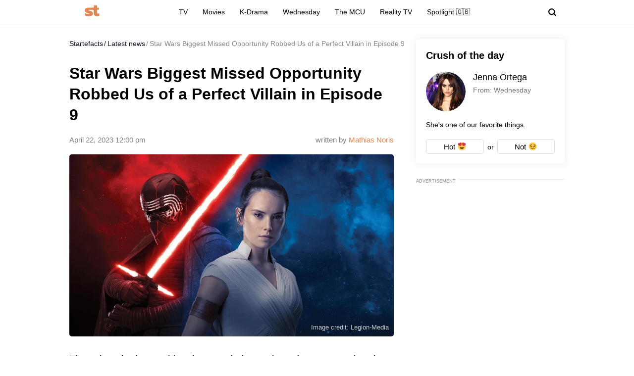

--- FILE ---
content_type: text/html; charset=UTF-8
request_url: https://startefacts.com/news/star-wars-biggest-missed-opportunity-robbed-us-of-a-perfect-villain-in-episode-9_a133
body_size: 36778
content:
<!DOCTYPE html>
<html class="site" lang="en-US">
<head>
    <title>Star Wars Biggest Missed Opportunity Robbed Us of a Perfect Villain in Episode 9 - Startefacts.com</title>
    <meta http-equiv="Content-Type" content="text/html; charset=utf-8"/>
    <meta name="revisit-after" content="1 day">
    <meta name="facebook-domain-verification" content="v3fzglu41op5teavvdsv7afba8d2uo"/>

    <meta name="msapplication-TileColor" content="#e38651">
    <meta name="theme-color" content="#e38651">
            <link rel="author" href="https://startefacts.com/author/mathias-noris">
                <meta name="description" content="The writers had everything they needed to make a decent story, but they blew it in favor of Palpatine&#039;s resurrection.
"/>
                                                                                    <meta property="og:type" content="article"/>
                                                                                                    <meta property="og:image" content="https://startefacts.com/k2/news/1200/upload/upload/news/407762320459.webp"/>
                                                                                                    <meta property="og:image:secure_url" content="https://startefacts.com/k2/news/1200/upload/upload/news/407762320459.webp"/>
                                                                                                    <meta property="og:image:width" content="1200"/>
                                                                                                    <meta property="og:image:height" content="675"/>
                                                                                                    <meta property="og:image:alt" content="Star Wars Biggest Missed Opportunity Robbed Us of a Perfect Villain in Episode 9"/>
                                                                                                    <meta property="og:locale" content="en_US"/>
                                                                                                    <meta property="og:site_name" content="Startefacts"/>
                                                                                                    <meta property="og:title" content="Star Wars Biggest Missed Opportunity Robbed Us of a Perfect Villain in Episode 9"/>
                                                                                                    <meta property="og:url" content="https://startefacts.com/news/star-wars-biggest-missed-opportunity-robbed-us-of-a-perfect-villain-in-episode-9_a133"/>
                                                                                                    <meta property="og:description" content="The writers had everything they needed to make a decent story, but they blew it in favor of Palpatine&#039;s resurrection.
"/>
                                        

            <link rel="canonical" href="https://startefacts.com/news/star-wars-biggest-missed-opportunity-robbed-us-of-a-perfect-villain-in-episode-9_a133"/>
    
                        <meta property="twitter:image" content="https://startefacts.com/k2/news/1200/upload/upload/news/407762320459.webp"/>
                    <meta property="twitter:card" content="summary_large_image"/>
                    <meta property="twitter:title" content="Star Wars Biggest Missed Opportunity Robbed Us of a Perfect Villain in Episode 9"/>
                    <meta property="twitter:description" content="The writers had everything they needed to make a decent story, but they blew it in favor of Palpatine&#039;s resurrection.
"/>
            
    
                                        <meta property="article:published_time" content="2023-04-22T12:00:25-04:00"/>
                                                <meta property="article:modified_time" content="2023-04-22T12:00:25-04:00"/>
                                                <meta property="article:author" content="Mathias Noris"/>
                                                <meta property="article:section" content="Movies"/>
                                                                    <meta property="article:tag" content="Star Wars"/>
                                    <meta property="article:tag" content="Ian McDiarmid"/>
                                    <meta property="article:tag" content="Adam Driver"/>
                                        
    
            <meta name="robots" content="max-image-preview:large">
    
    <meta name="viewport"
          content="width=device-width, initial-scale=1, minimum-scale=1, maximum-scale=5, user-scalable=yes">
    <meta property="fb:pages" content="103711258060454"/>
    <meta name="format-detection" content="telephone=no"/>

    <link rel="manifest" href="/manifest.json">

    <link rel="icon" type="image/x-icon" href="/favicons/favicon.ico?2"/>
    <link rel="shortcut icon" type="image/x-icon" href="/favicons/favicon.ico?2"/>

    <link rel="icon" type="image/png" href="/favicons/16x16.png" sizes="16x16">
    <link rel="icon" type="image/png" href="/favicons/32x32.png" sizes="32x32">
    <link rel="icon" type="image/png" href="/favicons/96x96.png" sizes="96x96">
    <link rel="icon" type="image/png" href="/favicons/192x192.png" sizes="192x192">
    <link rel="icon" type="image/png" href="/favicons/512x512.png" sizes="512x512">

        <!-- bidders -->
    
    <!-- bidders -->
        <style>
                    :root{--color-bg:#fff;--color:#0d0c21;--color-reverse:#fff;--color-primary:#e38651;--color-less:#4a4a4a;--color-secondary:#666;--color-light:rgba(0,0,0,.12);--color-success:#19904c;--color-link:#33519f;--color-border:#ececed;--color-border-secondary:#ddd;--color-border-primary:#e38651;--color-shadow:rgba(0,0,0,.06);--color-shadow-secondary:rgba(65,146,193,.06);--color-filterReverse:invert(100%) sepia(2%) saturate(7494%) hue-rotate(219deg) brightness(119%) contrast(119%);--color-filterSuccess:invert(54%) sepia(99%) saturate(230%) hue-rotate(341deg) brightness(85%) contrast(97%);--color-filterSecondary:invert(39%) sepia(0%) saturate(2%) hue-rotate(21deg) brightness(101%) contrast(101%);--color-fb:#1877f2;--color-x:#000;--color-gnews:#f8f8f8;--color-reddit:#eb5528;--color-linkedin:#0a66c2;--color-flipboard:#c00;--color-copy:#f1f1f1;--accentColor:#4575ee}.avatar,.embed,.picture{--colorPicture-bg:#c4c4c4;--colorPicture:rgba(0,0,0,.4);--colorPicture-border:rgba(0,0,0,.53);--colorPicture-filter:var(--color-filterReverse)}[class*=button-],[type=submit]{--colorBtn-bg:#e38651;--colorBtn:#fff;--colorBtnSuccess-bg:#c48154;--colorBtnSuccess:#fff;--colorBtnSuccess-filter:var(--color-filterReverse);--colorBtnSecondary-bg:#666;--colorBtnSecondary:#fff;--colorBtnDisabled-bg:#96a1a8;--colorBtnBorder-bg:transparent;--colorBtnBorder:#000;--colorBtnBorder-border:#ddd}:root{--colorBlackout-bg:linear-gradient(180deg,transparent,#000 96.88%);--colorBlackout:#fff;--colorBlackout-secondary:hsla(0,0%,100%,.5);--colorBlackout-filter:var(--color-filterReverse)}.social{--colorSocial-bg:#d4d3d3;--colorSocial-icon:#000;--colorSocialColored-icon:#fff}:root{--gammaPrimary--color-bg:var(--color-primary);--gammaPrimary--color:#000;--gammaMain--color-bg:#fff;--gammaMain--color:#000;--gammaMain--color-reverse:#fff;--gammaMain--color-secondary:#737373;--gammaMain--color-light:rgba(0,0,0,.12);--gammaMain--colorSocial-bg:#eaeaea;--gammaSuccess--color-bg:#19904c;--gammaSuccess--color:#fff;--gammaFooter--color-bg:#262626;--gammaFooter--color:#fff;--gammaFooter--color-reverse:#000;--gammaFooter--color-secondary:#9b9b9b;--desktop:760px;--small-columns:1280px;--large-columns:1325px;--radius:5px;--radius-sm:3px;--radius-lg:10px;--height:30px;--height-m:32px;--height-lg:50px;--column:100%;--column-left:100%;--column-aside:300px;--column-gap:20px;--column-small:100%;--column-small-gap:20px;--column-small-left:100%}@media (min-width:760px){:root{--column:970px;--column-gap:35px;--column-small:1000px;--column-small-gap:45px;--column-small-left:655px}}@media (min-width:1280px){:root:not(.site-column){--column:1260px;--column-left:940px;--column-gap:20px;--column-small:1000px;--column-small-gap:45px}}@media (min-width:1325px){:root:not(.site-column){--column:1305px;--column-left:970px;--column-gap:45px;--column-small:1000px;--column-small-gap:45px;--column-small-left:655px}}:root{--row-gap:30px;--inner:20px}@media (min-width:760px){:root{--inner:30px}}:root{--outer:-20px}@media (min-width:760px){:root{--outer:-30px}}:root{--icon-preloader:url("data:image/svg+xml;charset=utf8,%3C?xml version='1.0' encoding='UTF-8' standalone='no'?%3E%3Csvg xmlns:svg='http://www.w3.org/2000/svg' xmlns='http://www.w3.org/2000/svg' xmlns:xlink='http://www.w3.org/1999/xlink' version='1.0' width='15px' height='15px' viewBox='0 0 128 128' xml:space='preserve'%3E%3Cg%3E%3Cpath d='M122.5 69.25H96.47a33.1 33.1 0 0 0 0-10.5h26.05a5.25 5.25 0 0 1 0 10.5z' fill='%23000000' fill-opacity='1'/%3E%3Cpath d='M112.04 97.83L89.47 84.8a33.1 33.1 0 0 0 5.25-9.1l22.57 13.03a5.25 5.25 0 0 1-5.28 9.1z' fill='%23b2b2b2' fill-opacity='0.3'/%3E%3Cpath d='M88.68 117.35L75.65 94.78a33.1 33.1 0 0 0 9.1-5.25l13.02 22.57a5.25 5.25 0 1 1-9.1 5.25z' fill='%23b2b2b2' fill-opacity='0.3'/%3E%3Cpath d='M58.7 122.57V96.5a33.1 33.1 0 0 0 10.5 0v26.07a5.25 5.25 0 0 1-10.5 0z' fill='%23b2b2b2' fill-opacity='0.3'/%3E%3Cpath d='M30.1 112.1l13.04-22.57a33.1 33.1 0 0 0 9.1 5.25L39.2 117.35a5.25 5.25 0 1 1-9.1-5.25z' fill='%23b2b2b2' fill-opacity='0.3'/%3E%3Cpath d='M10.6 88.74L33.16 75.7a33.1 33.1 0 0 0 5.25 9.1L15.88 97.83a5.25 5.25 0 1 1-5.25-9.1z' fill='%23b2b2b2' fill-opacity='0.3'/%3E%3Cpath d='M5.37 58.75h26.06a33.1 33.1 0 0 0 0 10.5H5.37a5.25 5.25 0 0 1 0-10.5z' fill='%23999999' fill-opacity='0.4'/%3E%3Cpath d='M15.85 30.17L38.4 43.2a33.1 33.1 0 0 0-5.24 9.1L10.6 39.25a5.25 5.25 0 1 1 5.25-9.1z' fill='%237f7f7f' fill-opacity='0.5'/%3E%3Cpath d='M39.2 10.65l13.03 22.57a33.1 33.1 0 0 0-9.1 5.25l-13-22.57a5.25 5.25 0 1 1 9.1-5.25z' fill='%23666666' fill-opacity='0.6'/%3E%3Cpath d='M69.2 5.43V31.5a33.1 33.1 0 0 0-10.5 0V5.42a5.25 5.25 0 1 1 10.5 0z' fill='%234c4c4c' fill-opacity='0.7'/%3E%3Cpath d='M97.77 15.9L84.75 38.47a33.1 33.1 0 0 0-9.1-5.25l13.03-22.57a5.25 5.25 0 1 1 9.1 5.25z' fill='%23333333' fill-opacity='0.8'/%3E%3Cpath d='M117.3 39.26L94.7 52.3a33.1 33.1 0 0 0-5.25-9.1l22.57-13.03a5.25 5.25 0 0 1 5.25 9.1z' fill='%23191919' fill-opacity='0.9'/%3E%3CanimateTransform attributeName='transform' type='rotate' values='0 64 64;30 64 64;60 64 64;90 64 64;120 64 64;150 64 64;180 64 64;210 64 64;240 64 64;270 64 64;300 64 64;330 64 64' calcMode='discrete' dur='1080ms' repeatCount='indefinite'%3E%3C/animateTransform%3E%3C/g%3E%3C/svg%3E");--icon-camera:url("data:image/svg+xml;charset=utf-8,%3Csvg xmlns='http://www.w3.org/2000/svg' viewBox='0 0 19.5 15'%3E%3Cpath d='M9.75 5.01a3.274 3.274 0 0 0-3.272 3.282 3.277 3.277 0 0 0 3.272 3.281 3.277 3.277 0 0 0 3.272-3.28A3.277 3.277 0 0 0 9.75 5.01zm8.175-2.62h-3.164L12.867.479s-.01-.01-.014-.01l-.01-.009A1.533 1.533 0 0 0 11.753 0H7.814c-.46 0-.867.197-1.153.51v.006L4.809 2.39H1.575C.703 2.39 0 3.075 0 3.947v9.473C0 14.292.703 15 1.575 15h16.35a1.58 1.58 0 0 0 1.575-1.58V3.947a1.56 1.56 0 0 0-1.575-1.556ZM9.75 12.634a4.341 4.341 0 0 1 0-8.681 4.341 4.341 0 0 1 0 8.681zm7.88-7.735a.66.66 0 0 1-.657-.66.66.66 0 0 1 .657-.661.66.66 0 0 1 .656.66.66.66 0 0 1-.656.661z'/%3E%3C/svg%3E");--icon-arrow:url("data:image/svg+xml;charset=utf-8,%3Csvg width='5' height='12' fill='none' xmlns='http://www.w3.org/2000/svg'%3E%3Cpath d='m1 11 3-5-3-5' fill-rule='evenodd' stroke='%23000' fill='transparent' stroke-linecap='round' stroke-linejoin='round'/%3E%3C/svg%3E");--icon-fullArrow:url("data:image/svg+xml;charset=utf-8,%3Csvg xmlns='http://www.w3.org/2000/svg' width='30' height='17' fill='none'%3E%3Cpath d='M21.24 16.112 29.496 8.4 21.24.688v7.04H.632v1.344H21.24v7.04Z' fill='%23E38651'/%3E%3C/svg%3E");--icon-loupe:url("data:image/svg+xml;charset=utf-8,%3Csvg width='16' height='16' xmlns='http://www.w3.org/2000/svg'%3E%3Cpath fill-rule='evenodd' clip-rule='evenodd' d='M6.71 11.183A4.478 4.478 0 0 1 2.237 6.71 4.478 4.478 0 0 1 6.71 2.237a4.478 4.478 0 0 1 4.473 4.473 4.478 4.478 0 0 1-4.473 4.473ZM16 13.971l-3.644-3.644A6.671 6.671 0 0 0 13.42 6.71a6.71 6.71 0 1 0-6.71 6.71c1.564 0 2.999-.54 4.14-1.437l3.568 3.57L16 13.97Z'/%3E%3C/svg%3E");--icon-hands:url("data:image/svg+xml;charset=utf-8,%3Csvg xmlns='http://www.w3.org/2000/svg'%3E%3Cpath d='m17.945 2.174 1.172-1.172a.586.586 0 1 0-.828-.829l-1.172 1.172a.586.586 0 0 0 .829.829zm1.969 1.421h-1.172a.586.586 0 1 0 0 1.172h1.172a.586.586 0 0 0 0-1.172zM.502 7.275c.092 1.57.084 2.87.077 4.017-.018 3.043-.046 5.025 2.093 7.164a5.28 5.28 0 0 0 7.458 0l5.8-5.8a1.757 1.757 0 0 0-.485-2.83l.961-.96a1.76 1.76 0 0 0-.545-2.856 1.757 1.757 0 0 0-.798-2.473 1.757 1.757 0 0 0-2.35-2.475A1.76 1.76 0 0 0 9.856.516c-.036.035-3.102 3.09-5.064 5.05L4.49 3.433a1.757 1.757 0 0 0-3.513.051c.047.797.072 1.599.08 2.502-.396.37-.578.898-.556 1.289Zm14.6 4.552-5.8 5.8a4.106 4.106 0 0 1-5.8 0c-1.778-1.776-1.769-3.297-1.75-6.328.006-1.158.014-2.47-.079-4.064a.587.587 0 0 1 1-.38c.198.2.122.285.177.498v.003l.47 3.325a.586.586 0 0 0 .995.333l5.832-5.83a.586.586 0 0 1 .812.843L8.472 8.513a.586.586 0 1 0 .828.829l3.315-3.315a.587.587 0 0 1 .828.829L10.13 10.17a.586.586 0 0 0 .828.829l2.486-2.486a.587.587 0 0 1 .829.829l-2.486 2.485a.586.586 0 1 0 .829.829l1.66-1.66a.587.587 0 0 1 .826.831zm-.353-7.104c.229.229.229.6 0 .828l-.132.132a1.76 1.76 0 0 0-.829-.828l.133-.133a.587.587 0 0 1 .828 0zm.829 3.314-.133.133a1.747 1.747 0 0 0-.829-.829l.133-.133a.587.587 0 0 1 .829.829zm-1.58-5.863c.229.228.23.597.002.827l-1.87 1.854a1.759 1.759 0 0 0-.824-.826l1.864-1.855a.587.587 0 0 1 .829 0zm-9.207 5.05c1.75-1.751 5.851-5.837 5.893-5.879a.587.587 0 0 1 .863.79c-5.48 5.469 2.577-2.588-7.23 7.22l-.295-2.08a.585.585 0 0 0 .77-.052ZM2.15 3.444a.587.587 0 0 1 1-.38c.198.2.122.285.177.497l.384 2.717a1.754 1.754 0 0 0-1.486-.765c-.012-.73-.036-1.4-.075-2.069Z'/%3E%3C/svg%3E");--icon-close:url("data:image/svg+xml;charset=utf-8,%3Csvg width='8' height='8' fill='none' xmlns='http://www.w3.org/2000/svg'%3E%3Cg clip-path='url(%23a)'%3E%3Cpath d='m4.95 4 2.853-2.852a.672.672 0 1 0-.95-.951L4 3.049 1.148.197a.672.672 0 1 0-.951.95L3.049 4 .197 6.852a.672.672 0 0 0 .95.951L4 4.951l2.852 2.852a.672.672 0 1 0 .951-.95L4.951 4Z' fill='%23000'/%3E%3C/g%3E%3Cdefs%3E%3CclipPath id='a'%3E%3Cpath fill='%23fff' d='M0 0h8v8H0z'/%3E%3C/clipPath%3E%3C/defs%3E%3C/svg%3E")}p{margin-bottom:1em;margin-top:1em}a{color:inherit;text-decoration:none}a:active{transform:translateY(2px)}h1{display:block;font-size:24px;font-weight:700}@media (min-width:760px){h1{font-size:28px}}h2{display:block;font-size:22px;font-weight:700}@media (min-width:760px){h2{font-size:24px}}button{background-color:transparent;border:none;color:inherit;cursor:pointer;margin:0;padding:0}button:active{transform:translateY(2px)}button:focus{outline:0}figure{display:block;margin:0 0 18px;padding:0}figcaption{color:var(--color-secondary);display:block;font-size:13px;margin-top:7px}[type=email],[type=password],[type=search],[type=text],select,textarea{-moz-appearance:none;appearance:none;-webkit-appearance:none;background-color:var(--color-bg);border:1px solid var(--color-border);border-radius:var(--radius-lg);box-sizing:border-box;color:var(--color);display:block;font:normal 16px/1.32 Helvetica,Arial,sans-serif;height:var(--height);margin:0 0 10px;outline:0;padding:10px 20px;resize:none;width:100%}textarea{min-height:70px}::-moz-placeholder{color:var(--color-secondary);font-size:14px}::placeholder{color:var(--color-secondary);font-size:14px}[type=submit]{--color-bg:var(--colorBtn-bg);--color-border:var(--colorBtn-bg);--color:var(--colorBtn);align-items:center;background:var(--color-bg);border:none;border-radius:var(--radius-sm);color:var(--color);cursor:pointer;font-size:13px;font-weight:700;height:var(--height);outline:0;padding:0 10px}[type=checkbox],[type=radio],[type=submit]{box-sizing:border-box;display:inline-flex;justify-content:center;position:relative}[type=checkbox],[type=radio]{align-items:baseline;-webkit-appearance:none;background-color:var(--color-bg);border:1px solid var(--color-border);height:20px;margin:0;padding:0;text-align:center;width:20px}[type=checkbox]{border-radius:0}[type=radio]{border-radius:50%}[type=checkbox]:checked:after,[type=radio]:checked:after{background-color:var(--color-primary);content:"";display:block;height:10px;left:4px;position:absolute;top:4px;width:10px}[type=radio]:checked:after{border-radius:50%}form{margin-bottom:var(--row-gap)}form:invalid [type=submit]{--color-bg:var(--colorBtnDisabled-bg);--color-border:var(--colorBtnDisabled-bg)}label{display:flex}label:not([class]){margin-bottom:15px}label:not([class]) input{margin-right:5px}label:not([class])>input{flex-shrink:0;margin-bottom:0}@media (min-width:760px){[type=email],[type=search],[type=text],select,textarea{font-size:13px}}.body-lock{overflow:hidden!important;touch-action:none}.body-fixedLock{position:fixed;width:100%}[class*=gamma-]{background:var(--color-bg);color:var(--color)}.gamma-primary{--color-bg:var(--gammaPrimary--color-bg);--color:var(--gammaPrimary--color)}.gamma-main{--color-bg:var(--gammaMain--color-bg);--color:var(--gammaMain--color);--color-secondary:var(--gammaMain--color-secondary);--color-light:var(--gammaMain--color-light);--colorSocial-bg:var(--gammaMain--colorSocial-bg)}.gamma-footer{--color-bg:var(--gammaFooter--color-bg);--color:var(--gammaFooter--color);--color-secondary:var(--gammaFooter--color-secondary);--color-reverse:var(--gammaFooter--color-reverse)}.column{box-sizing:border-box;display:block;width:var(--column)}@media (min-width:760px){.column{margin-left:auto;margin-right:auto}}.column-small{width:var(--column-small)}.column-small .site_left{width:var(--column-small-left)}@media (min-width:760px){.column-small .grid{--grid-cellCount:2}}.grid{box-sizing:border-box;display:block}.grid:last-child{margin-bottom:calc(var(--row-gap)*-1)}[class*=grid_cell-]{box-sizing:border-box;margin-bottom:var(--row-gap)}@media (min-width:760px){.grid{-moz-column-gap:var(--column-small-gap);column-gap:var(--column-small-gap);display:grid;grid-template-columns:repeat(var(--grid-cellCount),minmax(0,1fr));justify-content:space-between}.grid_cell-2{grid-column-end:span 2}.grid_cell-3{grid-column-end:span 3}.grid_cell-4{grid-column-end:span 4}}@media (max-width:1279px){.grid_aside{display:none}}.block{position:relative}.block:not(:last-child){margin-bottom:var(--row-gap)}.block-empty{padding:0 20px}@media(min-width:760px){.block-empty{padding:0 30px}}@media (max-width:759px){.swipe{-webkit-overflow-scrolling:touch;display:flex;overflow-x:scroll;overflow-y:hidden;position:relative;scrollbar-width:none}.swipe::-webkit-scrollbar{display:none}.swipe>*{position:relative}.swipe>:last-child:after{content:"";display:block;height:1px;position:absolute;right:-20px;width:20px}.inner-default,.inner-mobile{padding-left:var(--inner);padding-right:var(--inner)}}@media (min-width:760px){.inner-default,.inner-desktop{padding-left:var(--inner);padding-right:var(--inner)}}.outer{margin-left:var(--outer);margin-right:var(--outer)}@media (max-width:759px){.inout-mobile{margin-left:var(--outer);margin-right:var(--outer);padding-left:var(--inner);padding-right:var(--inner)}}.row-gap>*{margin-bottom:var(--row-gap)}.row-gap>:last-child{margin-bottom:0}@media (min-width:760px){.anchor{margin-top:-30px}}.editor{display:block;font-size:20px;line-height:1.44;overflow-wrap:break-word}.editor figure{width:100%}.editor p{line-height:1.6}.editor h2{margin-bottom:30px;margin-top:40px}.editor a:not(.moreLink,.tags_item){text-decoration:underline}.editor img:not([class]){height:auto;max-width:100%}.editor hr{border:none;border-bottom:1px solid var(--color-border)}.editor blockquote{border-left:5px solid var(--color-primary);font-style:italic;line-height:1.36;margin:1.167em 0;padding-left:20px}.editor blockquote p{margin-left:0;margin-right:0}.editor>:first-child{margin-top:0}.editor>:last-child{margin-bottom:0}@media(hover:hover){.editor a:not(.moreLink,.tags_item):hover{color:var(--color-primary)}}.more{max-height:100px;overflow:hidden;position:relative}.more_btn{display:none}.more.el-active .more_btn{background-color:var(--color-bg);bottom:0;color:var(--color-note);cursor:pointer;display:block;font-size:inherit;line-height:inherit;position:absolute;right:0}.more.el-active .more_btn:before{background:linear-gradient(90deg,hsla(0,0%,100%,0),var(--color-bg) 50%);content:"";display:block;height:100%;position:absolute;right:100%;top:0;width:24px}.more.el-more{height:auto;max-height:none}.more.el-more .more_btn{display:none}.more-gradient.el-active:not(.el-more):after{background:linear-gradient(0deg,var(--color-bg),var(--color-bg) 15px,hsla(0,0%,100%,0) 100%);bottom:0;content:"";display:block;height:var(--height-lg);left:0;position:absolute;width:100%}.more-gradient.el-active .more_btn{line-height:1;z-index:1}.googleRecaptcha{align-items:center;display:flex;justify-content:center;margin:0 -15px;min-height:78px;position:relative}.googleRecaptcha:empty:after{background:url("data:image/svg+xml;charset=utf8,%3C?xml version='1.0' encoding='UTF-8' standalone='no'?%3E%3Csvg xmlns:svg='http://www.w3.org/2000/svg' xmlns='http://www.w3.org/2000/svg' xmlns:xlink='http://www.w3.org/1999/xlink' version='1.0' width='15px' height='15px' viewBox='0 0 128 128' xml:space='preserve'%3E%3Cg%3E%3Cpath d='M122.5 69.25H96.47a33.1 33.1 0 0 0 0-10.5h26.05a5.25 5.25 0 0 1 0 10.5z' fill='%23000000' fill-opacity='1'/%3E%3Cpath d='M112.04 97.83L89.47 84.8a33.1 33.1 0 0 0 5.25-9.1l22.57 13.03a5.25 5.25 0 0 1-5.28 9.1z' fill='%23b2b2b2' fill-opacity='0.3'/%3E%3Cpath d='M88.68 117.35L75.65 94.78a33.1 33.1 0 0 0 9.1-5.25l13.02 22.57a5.25 5.25 0 1 1-9.1 5.25z' fill='%23b2b2b2' fill-opacity='0.3'/%3E%3Cpath d='M58.7 122.57V96.5a33.1 33.1 0 0 0 10.5 0v26.07a5.25 5.25 0 0 1-10.5 0z' fill='%23b2b2b2' fill-opacity='0.3'/%3E%3Cpath d='M30.1 112.1l13.04-22.57a33.1 33.1 0 0 0 9.1 5.25L39.2 117.35a5.25 5.25 0 1 1-9.1-5.25z' fill='%23b2b2b2' fill-opacity='0.3'/%3E%3Cpath d='M10.6 88.74L33.16 75.7a33.1 33.1 0 0 0 5.25 9.1L15.88 97.83a5.25 5.25 0 1 1-5.25-9.1z' fill='%23b2b2b2' fill-opacity='0.3'/%3E%3Cpath d='M5.37 58.75h26.06a33.1 33.1 0 0 0 0 10.5H5.37a5.25 5.25 0 0 1 0-10.5z' fill='%23999999' fill-opacity='0.4'/%3E%3Cpath d='M15.85 30.17L38.4 43.2a33.1 33.1 0 0 0-5.24 9.1L10.6 39.25a5.25 5.25 0 1 1 5.25-9.1z' fill='%237f7f7f' fill-opacity='0.5'/%3E%3Cpath d='M39.2 10.65l13.03 22.57a33.1 33.1 0 0 0-9.1 5.25l-13-22.57a5.25 5.25 0 1 1 9.1-5.25z' fill='%23666666' fill-opacity='0.6'/%3E%3Cpath d='M69.2 5.43V31.5a33.1 33.1 0 0 0-10.5 0V5.42a5.25 5.25 0 1 1 10.5 0z' fill='%234c4c4c' fill-opacity='0.7'/%3E%3Cpath d='M97.77 15.9L84.75 38.47a33.1 33.1 0 0 0-9.1-5.25l13.03-22.57a5.25 5.25 0 1 1 9.1 5.25z' fill='%23333333' fill-opacity='0.8'/%3E%3Cpath d='M117.3 39.26L94.7 52.3a33.1 33.1 0 0 0-5.25-9.1l22.57-13.03a5.25 5.25 0 0 1 5.25 9.1z' fill='%23191919' fill-opacity='0.9'/%3E%3CanimateTransform attributeName='transform' type='rotate' values='0 64 64;30 64 64;60 64 64;90 64 64;120 64 64;150 64 64;180 64 64;210 64 64;240 64 64;270 64 64;300 64 64;330 64 64' calcMode='discrete' dur='1080ms' repeatCount='indefinite'%3E%3C/animateTransform%3E%3C/g%3E%3C/svg%3E") 50% 50% no-repeat;background-size:contain;content:"";display:block;height:15px;left:50%;margin:-8px 0 0 -8px;position:absolute;top:50%;width:15px}@media (min-width:759px){.googleRecaptcha{margin:0;width:304px}}.link{text-decoration:underline}@media(hover:hover){.link:hover{color:var(--color-primary)}}.href{display:block;height:100%;left:0;top:0;width:100%}.anchor,.href{position:absolute}.anchor{margin-top:-20px;visibility:hidden}@media (min-width:760px){.anchor{margin-top:-20px}}[class*=title-]{display:block;font-weight:700}.title-1{font-size:24px;margin:0 0 10px}@media (min-width:760px){.title-1{font-size:28px;margin-bottom:15px}}.title-2{font-size:22px;margin:0 0 16px}@media (min-width:760px){.title-2{font-size:24px}}[class*=button-]{--color-bg:var(--colorBtn-bg);--color-border:var(--colorBtn-bg);--color:var(--colorBtn);align-items:center;background:var(--color-bg);border:none;border-radius:var(--radius-sm);box-sizing:border-box;color:var(--color);cursor:pointer;display:inline-flex;font-size:13px;font-weight:700;height:var(--height);justify-content:center;outline:0;padding:0 10px;position:relative}.button-link{--color-bg:transparent;color:var(--color-link);font-weight:400;padding:0;text-decoration:underline;text-decoration-color:var(--color-link)}.button-success{--color-bg:var(--colorBtnSuccess-bg);--color:var(--colorBtnSuccess);--color-border:var(--colorBtnSuccess-bg);--color-filter:var(--color-filterReverse)}.button-secondary{--color-bg:#666;--color:var(--colorBtnSecondary)}.button-primary{--color-bg:var(--gammaPrimary--color-bg);--color:var(--gammaMain--color-bg)}[class*=button-border]{--color:var(--colorBtnBorder);--color-bg:var(--colorBtnBorder-bg);--color-border:var(--colorBtnBorder-border);border:1px solid var(--color-border)}.button-border-secondary{--color:var(--color);--color-border:var(---color-border-secondary)}.button-lg{border-radius:var(--radius-lg);font-size:16px;font-weight:400;height:var(--height-lg);padding-left:30px;padding-right:30px}.tags{display:flex;flex-wrap:wrap;margin-bottom:0;margin-left:-10px}.tags_item{--color-border:var(--color-border-secondary);border-radius:var(--radius);display:flex;flex-shrink:0;font-weight:700;height:var(--height-m);margin-bottom:10px;margin-left:10px}.picture{--color-bg:var(--colorPicture-bg);--color:var(--colorPicture);--color-filter:var(--colorPicture-filter);--aspect-ratio:56.25%;background-color:var(--color-bg);color:var(--color);display:block;overflow:hidden;position:relative}.picture:before{content:"";display:block;padding-top:var(--aspect-ratio)}.picture_image{display:block;height:100%;left:0;-o-object-fit:cover;object-fit:cover;-o-object-position:50% 50%;object-position:50% 50%;position:absolute;top:0;width:100%}.picture-any .picture_image{--aspect-ratio:0;height:auto;position:relative}.picture-any:before{display:none}.picture-round{border-radius:50%}.picture-round:before{content:"";display:block;padding-top:100%}.picture-avatar{--color-border:var(--colorPicture-border);border:1px solid var(--color-border);border-radius:50%}.picture-avatar:before{content:"";display:block;padding-top:100%}.picture-alt:after{background:var(--icon-camera) 50% 50% /25% auto no-repeat;content:"";display:block;filter:var(--colorPicture-filter);height:100%;left:0;position:absolute;top:0;width:100%}.picture-centered{margin-left:auto;margin-right:auto;max-width:100%;width:var(--width)}.picture-preloader:not(.js-loaded):after{background:var(--icon-preloader) 50% 50% no-repeat;background-size:contain;content:"";display:block;height:20px;left:50%;margin:-10px 0 0 -10px;position:absolute;top:50%;width:20px}.picture-preloader .picture_image{opacity:0;transition:opacity .5s}.picture-preloader.js-loaded .picture_image{opacity:1}.user{align-items:center;display:flex;margin-bottom:10px;position:relative}.user_thumb.avatar{font-size:24px;margin-right:7px}.user_content>:last-child{margin-bottom:0}.user_name{margin-bottom:4px}.user_info,.user_name{display:block;font-size:14px}.user_info{color:var(--color-secondary)}.authorship{display:flex}.authorship_info,.authorship_nameStatus{opacity:.5}.authorship_nameLink{color:var(--color-primary);opacity:1}.authorship_nameList{display:flex;flex-direction:column}@media(max-width:759px){.authorship{align-items:flex-start;flex-direction:column-reverse}}@media(min-width:760px){.authorship{flex-direction:row-reverse;justify-content:space-between}.authorship_nameList{align-items:flex-end}}.figure{display:block;margin-bottom:18px;position:relative}.figure_caption{bottom:0;box-sizing:border-box;color:var(--color-secondary);color:var(--gammaMain--color-reverse);display:block;font-size:13px;margin-top:0;max-height:100%;opacity:.8;padding:10px;position:absolute;right:0}.avatar{--color-bg:var(--colorPicture-bg);background-color:var(--color-bg);border-radius:50%;display:inline-block;font-size:50px;height:1em;overflow:hidden;position:relative;width:1em}.avatar_thumb{display:block;height:100%;left:0;-o-object-fit:cover;object-fit:cover;-o-object-position:50% 50%;object-position:50% 50%;position:absolute;top:0;width:100%}.avatar-alt{--color-filter:var(--colorPicture-filter)}.avatar-alt:after{background:var(--icon-camera) 50% 50% /30% auto no-repeat;content:"";display:block;filter:var(--color-filter);height:100%;left:0;position:absolute;top:0;width:100%}.symbol,[class*=symbol-]{fill:var(--color);stroke:var(--color);stroke-width:0;display:inline-block;font-size:12px;height:1em;width:1em}.symbol-logo{font-size:40px;width:2.95em}.symbol-logo2{font-size:22px;width:1.4em}.symbol-logoFooter{font-size:34px;width:1.38em}.symbol-hands{font-size:20px;width:1.05em}.symbol-fb{font-size:17px;width:.463em}.symbol-telegram{font-size:17px;width:1.19em}.symbol-linkedin{font-size:18px;width:1em}.symbol-pin{stroke-width:1}.symbol-gnewsshort{font-size:16px;width:1.25em}.logo{align-items:baseline;display:inline-flex}.logo_icon{display:flex;flex-shrink:0}.logo_text{display:none}@media (min-width:760px){.logo_text{display:block;line-height:1;margin-left:5px}}.breadcrumbs{display:flex;flex-wrap:wrap;font-size:14px;margin-bottom:5px;margin-left:-2px;margin-top:0;padding-left:0}.breadcrumbs_item{display:block;margin-left:2px}.breadcrumbs_item:not(:first-child):before{content:"/";margin-right:3px}.breadcrumbs_item:last-child{opacity:.5}@media(min-width:760px){.breadcrumbs{margin-bottom:10px}}.social{--color-bg:var(--colorSocial-bg);--color:var(--colorSocial-icon);display:flex;font-size:var(--height);margin-left:-10px}[class*=social_item-]{align-items:center;background-color:var(--color-bg);border-radius:var(--radius-sm);display:flex;height:1em;margin-left:10px;width:1em}.article_socialList [class*=social_item-]{border-radius:4px}.social_icon{font-size:1em;height:.6em;margin:auto;-o-object-fit:contain;object-fit:contain;-o-object-position:0 50%;object-position:0 50%;width:.6em}.social_item-gnews{background-color:inherit;border:1px solid var(--color-light);box-sizing:border-box;padding:0 10px;width:-moz-fit-content;width:fit-content}.social_item-gnews .social_icon{margin-right:3px}.social_text{font-size:14px;white-space:nowrap}.social-colored{--color:var(--colorSocialColored-icon)}.social-colored .social_item-fb{--color-bg:var(--color-fb)}.social-colored .social_item-telegram{--color-bg:var(--color-telegram)}.social-colored .social_item-linkedin{--color-bg:var(--color-linkedin)}.social-colored .social_item-x{--color-bg:var(--color-x)}.article_socialList .social_item-gnews{--color-bg:var(--color-gnews)}.social_item-writeEmail{height:auto;min-height:var(--height);white-space:nowrap;width:auto}.social-bordered{--color-bg:var(--color-primary);--color:#fff;border:1px solid var(--color-border);border-radius:var(--radius-sm);font-size:20px;padding:5px}.social-bordered [class*=social_item-]{margin:3px 10px;position:relative}.social-bordered [class*=social_item-]:before{background-color:var(--color-border);content:"";height:calc(100% + 6px);left:-10px;position:absolute;top:-3px;width:1px}.social-bordered [class*=social_item-]:first-child:before{content:none}@media (max-width:759px){.article_socialList .social_item-gnews{display:none}}.bricks{display:flex;padding-top:10px}.bricks_item{align-items:center;border:1px solid var(--color-border-secondary);border-radius:var(--radius);color:var(--color);cursor:pointer;display:flex;flex-shrink:0;font-size:13px;font-weight:700;height:30px;margin:0 0 10px 10px;padding:0 10px;-webkit-user-select:none;-moz-user-select:none;user-select:none}.bricks_icon{fill:var(--color-primary);font-size:15px;margin-right:7px}.bricks_item.el-active{--color-bg:#000;--color:#fff;background-color:var(--color-bg);border-color:transparent;color:var(--color)}.bricks_item.el-active .bricks_icon{fill:var(--color-reverse)}.bricks_item:first-child{margin-left:0}@media (hover:hover){.bricks_item:not(.el-active):hover{background-color:var(--color-bg-hover);border-color:inherit}}@media (max-width:758px){.bricks:not(.swipe){flex-wrap:wrap;margin-left:-10px}.bricks:not(.swipe) .bricks_item:first-child{margin-left:10px}}@media (min-width:759px){.bricks{flex-wrap:wrap;margin-left:-10px}.bricks_item:first-child{margin-left:10px}}.label{align-items:center;display:flex}.label_input{margin-right:7px}.label_text{display:block;font-size:13px}[class*=ellipsis-]{-webkit-line-clamp:var(--clamp);-webkit-box-orient:vertical;display:-webkit-box;overflow:hidden}.ellipsis-1{--clamp:1}.ellipsis-2{--clamp:2}.ellipsis-3{--clamp:3}.ellipsis-4{--clamp:4}.ellipsis-5{--clamp:5}.ellipsis-6{--clamp:6}.shortNewsList:not(.shortNewsList-new)
.shortNewsList:not(.shortNewsList-popular){display:block;margin-bottom:var(--row-gap)}.shortNewsList:last-child{margin-bottom:0}.shortNewsList_item{display:block;margin-bottom:var(--row-gap)}.shortNewsList_item-bold .shortNewsList_title{font-weight:700}.shortNewsList_item:last-child{margin-bottom:0}.shortNewsList_thumb{border-radius:var(--radius);margin-bottom:10px}.shortNewsList_desc,.shortNewsList_title{display:block;margin-bottom:5px}.shortNewsList_desc{font-size:13px}.shortNewsList_info{color:var(--color-secondary);display:block;font-size:13px}.shortNewsList-line{display:flex}.shortNewsList-line .shortNewsList_item{background-color:#f5f5f7;border-radius:var(--radius);box-sizing:border-box;display:flex;flex-shrink:0;height:108px;margin-bottom:40px;margin-right:15px;margin-top:16px;overflow:hidden;padding:10px;width:-moz-fit-content;width:fit-content}.shortNewsList-line .shortNewsList_thumb{border-radius:var(--radius);height:60px;margin-right:10px;width:80px}.shortNewsList-line .shortNewsList_thumb:before{padding:0}.shortNewsList-line .shortNewsList_info{display:none}.shortNewsList-line .shortNewsList_title{-webkit-line-clamp:4;-webkit-box-orient:vertical;display:-webkit-box;font-size:16px;height:-moz-fit-content;height:fit-content;margin-bottom:0;overflow:hidden;text-overflow:ellipsis;width:215px}.shortNewsList-new .shortNewsList_item{border-radius:var(--radius);position:relative;z-index:1}.shortNewsList-new .shortNewsList_item:before{background:linear-gradient(180deg,transparent,#000 100%);border-radius:inherit;content:"";height:100%;left:0;position:absolute;top:0;width:100%;z-index:2}.shortNewsList-new .shortNewsList_item:after{background:var(--icon-fullArrow) 50% 50% /contain no-repeat;background-repeat:no-repeat;bottom:9px;content:"";height:32px;padding:0;position:absolute;right:9px;width:33px;z-index:3}.shortNewsList-new .shortNewsList_thumb{margin-bottom:0}.shortNewsList-new .shortNewsList_title{bottom:20px;box-sizing:border-box;color:var(--gammaMain--color-reverse);display:-webkit-box;font-size:18px;font-weight:700;left:0;margin-bottom:0;padding-left:20px;padding-right:56px;position:absolute;width:100%;word-break:break-word;z-index:3}@media (max-width:758px){.shortNewsList-new .shortNewsList_item{display:block;flex-shrink:0;margin-bottom:0;width:315px}.shortNewsList-new .shortNewsList_item:not(:last-child){margin-right:10px}}@media (max-width:758px){.shortNewsList-popular .shortNewsList_thumb{border-radius:0;margin-bottom:15px}.shortNewsList-popular .shortNewsList_item:not(:last-child){margin-right:15px}.shortNewsList-popular .shortNewsList_item{flex-shrink:0;width:224px}.shortNewsList-popular .shortNewsList_title{font-size:20px;font-weight:700;margin-bottom:0}.shortNewsList-popular .shortNewsList_date{color:var(--color-primary);font-size:14px;font-weight:700}.shortNewsList-popular .shortNewsList_category{font-size:14px;opacity:.6}.shortNewsList-popular .shortNewsList_info{align-items:flex-start;display:flex;justify-content:space-between;margin-bottom:5px}}@media (min-width:759px){.shortNewsList-popular{display:flex}.shortNewsList-popular .shortNewsList_thumb{border-radius:0;margin-bottom:15px}.shortNewsList-popular .shortNewsList_item:not(:last-child){margin-right:30px}.shortNewsList-popular .shortNewsList_item{width:100%}.shortNewsList-popular .shortNewsList_title{font-size:20px;font-weight:700;margin-bottom:0}.shortNewsList-popular .shortNewsList_date{color:var(--color-primary);font-size:14px;font-weight:700}.shortNewsList-popular .shortNewsList_category{font-size:14px;opacity:.6}.shortNewsList-popular .shortNewsList_info{align-items:flex-start;display:flex;justify-content:space-between;margin-bottom:5px}}.crushVote_info{grid-column-gap:15px;display:grid;grid-template-columns:auto 1fr;margin-bottom:12px}.crushVote_avatar{font-size:80px}.crushVote_name{display:block;font-size:18px;margin-bottom:5px}.crushVote_from{color:var(--color-secondary)}.crushVote_desc{display:block;margin-bottom:20px}.crushVote_vote{min-height:30px}.crushVote_action{grid-column-gap:7px;align-items:baseline;display:grid;grid-template-columns:1fr auto 1fr}.crushVote_btn{--color-border:var(--color-border-secondary);border-radius:var(--radius);font-size:15px;font-weight:400;transition-duration:.3s}.crushVote_btnText{margin-right:5px}.crushVote_labels{display:flex;justify-content:space-between;margin-bottom:5px}.crushVote_label{font-size:13px}.crushVote_chart{border-radius:var(--radius-lg);display:block;height:3px;overflow:hidden;position:relative}.crushVote_chartBg{background-color:var(--color-border-secondary);width:100%}.crushVote_chartBg,.crushVote_chartHover{height:100%;left:0;position:absolute;top:0}.crushVote_chartHover{background-color:#ed1f1f}.crushVote_vote.el-active{animation:fade .6s ease-in-out;pointer-events:none}.crushVote_vote.el-active .crushVote_action,.crushVote_vote:not(.el-active) .crushVote_results{display:none}.crushVote_vote.el-pending{opacity:.5;pointer-events:none}@keyframes fade{0%{opacity:0}to{opacity:1}}@media (max-width:759px){.crushVote{border-radius:var(--radius);box-shadow:0 0 14px hsla(0,0%,50%,.15);font-size:14px;margin-left:var(--inner);margin-right:var(--inner);padding:18px}.crushVote_title{font-size:20px;margin-bottom:20px}.crushVote_btn{height:35px}}@media (min-width:760px){.crushVote{border-radius:var(--radius);box-shadow:0 0 14px hsla(0,0%,50%,.15);font-size:14px;padding:20px}.crushVote_title{font-size:20px;margin-bottom:20px}}@media (hover:hover){.crushVote_btn:hover{--color-border:#ed1f1f}}.dynamicIframe{box-sizing:border-box;height:1px;overflow:hidden;position:relative;transition:height .3s;width:100%}.dynamicIframe_element{border:none;height:100%;left:0;position:absolute;top:0;width:100%}.banner{display:block;margin-bottom:var(--row-gap);overflow:hidden;padding-bottom:0;padding-top:0;position:relative;text-align:center}.banner:last-child{margin-bottom:0}.banner>:not(script):not(style){display:block;margin:auto!important}.banner_header{align-items:flex-start;display:flex;margin-bottom:11px}.banner_headerTitle{font-size:9px;opacity:.5;text-transform:uppercase}.banner_headerLine{border-bottom:1px solid var(--color-border);display:block;margin-left:5px;margin-top:1px;width:100%}@media (min-width:759px){.banner-970{left:50%;margin-left:-485px;top:0;width:970px}}.banner-fix{align-items:center;background-color:#dbdbdb;display:flex;justify-content:center;min-height:300px;position:relative}.banner-fix>:not(script):not(style){height:auto;min-height:auto}.banner-fix:empty:before{color:var(--gamma-secondary--color-note);content:"advertising";font-size:13px;left:50%;line-height:1em;margin:-.5em 0 0 -3em;position:absolute;top:50%;width:6em}@media (min-width:760px){.banner-fix{min-height:300px}}@media (max-width:759px){.banner-fixStrip{height:100px;margin-left:auto;margin-right:auto;width:320px}}@media (min-width:760px){.banner-fixStrip{height:90px}}@media (max-width:759px){.banner-aside{display:none}}@media (min-width:759px){.banner-aside{left:0;margin-left:0;top:0;width:var(--column-aside)}.banner-aside.banner-fix{min-height:600px}}@media (min-width:760px){.banner-728{left:50%;margin-left:-364px;top:0;width:728px}}.page{display:flex;flex-direction:column;flex-grow:1}.page_header{margin-bottom:30px}.page_title{margin-bottom:0;word-break:break-word}.page_main{flex-grow:1}.page_tags{padding-top:0}.page_mainNews{position:sticky;top:var(--row-gap)}@media (min-width:760px){.page_asideNav{position:sticky;top:var(--row-gap)}}.header{background:var(--color-bg);border-bottom:1px solid var(--color-border)}.header_column{align-items:stretch;display:flex}.header_logo{padding-bottom:14px;padding-top:11px}.header_logoSvg.symbol-logo2{fill:var(--color-primary);stroke:var(--color-primary)}.header_nav{align-items:center;display:flex;font:inherit;font-size:20px;margin-right:-15px;padding:0 15px;text-transform:uppercase}.header_navIcon{fill:var(--color);stroke:var(--color);font-size:14px;width:1.28em}@media (max-width:759px){.header{padding-left:var(--inner);padding-right:var(--inner)}.header_column{--inner:15px;justify-content:space-between}.header_mmColumn,.header_subMenu{display:none}}@media (min-width:760px){.header_column{align-items:flex-start;position:relative}.header_subMenu{color:var(--color);display:flex;flex-grow:1;flex-wrap:wrap;justify-content:flex-end;justify-content:center;margin-bottom:-12px;margin-left:30px;margin-right:30px;padding-bottom:15px;padding-top:15px}.header_mmColumn{display:none}.header_subMenuItem{font-size:14px;padding:0 15px 12px}.header_searchLoype{align-self:center;background-image:var(--icon-loupe);background-position:50%;background-repeat:no-repeat;box-sizing:content-box;cursor:pointer;height:16px;position:relative;width:16px;z-index:1}.header_search.js-toggle .header_searchLoype{background-image:none;height:17px;position:absolute;right:9.5px;transform:translateY(-2px);width:47px}.header_search.js-toggle .header_searchLoype:before{content:"Cancel";opacity:.5;z-index:2}.header_search{align-self:flex-start;display:flex;flex-shrink:0;height:36px;justify-content:flex-end;position:absolute;right:17px;top:7px}.header_search .mSearch{display:none}.header_search.js-toggle .mSearch{display:block}.header_search.js-toggle .mSearch_input{box-shadow:0 0 8px rgba(57,57,57,.29)}.header_mSearch .mSearch_input{background-color:var(--color-bg);border:inherit;border-radius:8px;color:var(--color);font-size:14px;font-weight:500;padding:9.5px 69px 9.5px 31px;width:298px}.header_mSearch .mSearch_input::-moz-placeholder{color:var(--color);font-size:14px;font-weight:500}.header_mSearch .mSearch_input::placeholder{color:var(--color);font-size:14px;font-weight:500}.header_mSearch .mSearch_button{background-size:contain;bottom:50%;left:10px;padding:0;top:50%;transform:translateY(-50%)}.header_mSearch .mSearch_input{height:36px}.header .mSearchResult{border-radius:var(--radius);box-shadow:0 0 10px hsla(0,0%,60%,.2);padding:10px 13px 20px}.header_mSearch .mSearch_form.el-active .mSearch_button{height:8px;opacity:.5;width:8px}}.mm{background:var(--gammaMain--color-bg);color:var(--gammaMain--color)}.mm_item{align-items:center;display:flex;font-weight:700;height:55px;padding:0 20px;text-transform:uppercase}.mm_item:last-child{padding-right:0}@media(min-width:760px){.mm_items{display:flex;justify-content:center}}.footer{border-radius:0;padding-bottom:30px;padding-top:30px}.footer.grid{margin-bottom:0}.footer_top{margin-bottom:var(--row-gap)}.footer_logo .symbol-logo{fill:#0030d9;stroke:#0030d9}.footer_social [class*=social_item-]{border-radius:var(--radius-sm)}.footer_categories{margin-bottom:5px}.footer_categories,.footer_navigation{display:flex;flex-wrap:wrap}.footer_navigationLink{font-size:13px}.footer_disclaimer{color:var(--color-secondary);font-size:13px}.footer .social_item-gnews{background-color:var(--color);color:var(--color-reverse)}.footer_categoryTitle{margin:0}@media(max-width:759px){.footer_categories{display:flex;flex-wrap:wrap}.footer_navigationLink{line-height:1.5}.footer_top{display:flex;flex-direction:column;flex-wrap:wrap;justify-content:space-between;margin-bottom:0}.footer_categories,.footer_disclaimer,.footer_navigation,.footer_top{padding-left:var(--inner);padding-right:var(--inner)}.footer_category{margin-bottom:25px;margin-right:25px}.footer_navigationLink{margin-bottom:9px;margin-right:15px}.footer_navigation{margin-bottom:20px}}@media(min-width:760px){.footer{padding-left:0;padding-right:0}.footer_top{margin-bottom:50px}.footer_cell-left{padding-left:var(--inner)}.footer_cell-right{display:flex;justify-content:flex-end;padding-right:var(--inner)}[class*=footer_cell-]{margin-bottom:0}.footer_categories,.footer_disclaimer,.footer_navigation{padding-left:var(--inner);padding-right:var(--inner)}.footer_category{margin-bottom:var(--row-gap);margin-right:var(--row-gap)}.footer_categoryLink{color:var(--color-secondary);font-size:13px;margin-right:10px}.footer_navigationLink{margin-bottom:9px;margin-right:15px}}.site{display:flex;flex-direction:column;font:normal 15px/1.32 Tahoma,Arial,sans-serif;min-height:100%}.site_body{-webkit-tap-highlight-color:transparent;-webkit-text-size-adjust:none;background-color:var(--color-bg);color:var(--color);margin:0;overflow-x:hidden;overflow-y:scroll;padding:0}.site_body,.site_frame{display:flex;flex-direction:column;flex-grow:1}.site_frame{width:100%}.site_top{margin-bottom:var(--row-gap);position:sticky;top:0;z-index:100}.site_columns{display:contents}.site_left{align-self:stretch;box-sizing:border-box;width:var(--column-left)}.site_left,.site_main{display:flex;flex-direction:column;flex-grow:1}.site_main{margin-bottom:var(--row-gap)}.site_footer{flex-shrink:0}.site_footer.block{margin-bottom:0}.site_aside{align-self:stretch;bottom:auto;box-sizing:border-box;display:flex;flex-direction:column;flex-shrink:0;left:0;min-height:100vh;padding-bottom:var(--row-gap);position:sticky;top:var(--row-gap);width:var(--column-aside)}.site_asideAds{flex-grow:1}.site_asideAds .advertising{left:0;position:sticky;top:20px}@media (min-width:760px){.site_body{overflow-x:auto}.site_frame{min-width:970px}.site_columns{align-items:flex-start;-moz-column-gap:var(--column-small-gap);column-gap:var(--column-small-gap);display:flex;flex-grow:1}.site_aside .advertising{margin-bottom:var(--row-gap)}.site_columns.js-bottom .site_aside{align-self:flex-end;bottom:40px;left:0;position:sticky;top:auto}}@media(max-width:759px){.site_left{padding-left:var(--inner);padding-right:var(--inner)}.site_aside .advertising{margin-bottom:40px}.site_aside{display:none}}@media (min-width:1280px){.site_columns{-moz-column-gap:var(--column-gap);column-gap:var(--column-gap);justify-content:space-between}}.embed{--embedPaddingTop:0;--color-bg:var(--colorPicture-bg);--color:var(--colorPicture);display:flex;justify-content:center;margin-bottom:30px;margin-top:30px;max-width:100%;position:relative;width:100%}.embed:empty{align-items:center;background-color:var(--color-bg)}.embed:before{color:var(--color);font-size:13px;line-height:1em}.embed:after{content:"";display:block;padding-top:var(--embedPaddingTop)}.embed-kinoafishaPlayer,.embed-youtube{--embedPaddingTop:56.25%;align-items:center;background-color:var(--color-bg);border-radius:var(--radius-sm);overflow:hidden}.embed-kinoafishaPlayer>iframe[src],.embed-youtube>iframe[src]{border:none;height:100%;left:0;position:absolute;top:0;width:100%}.embed-youtube:before{content:"Youtube"}.embed-kinoafishaPlayer:before{content:"Player"}.embed-instagram{display:block}.embed-instagram:before{content:"";float:left;height:0;margin-left:-1px;padding-top:var(--embedPaddingTop);width:1px}.embed-instagram:after{clear:both;content:"";display:table;padding-top:0}.embed-youtube:empty:before{content:"Youtube"}.embed-kinoafishaEmbed{min-height:295px}.embed-kinoafishaEmbed:after{display:none}.embed-kinoafishaEmbed:empty:before{content:"Блок с фильмом"}.embed-facebookPlayer .fb-video{height:auto;width:100%}.embed-facebook,.embed-twitter{min-height:170px}.embed-twitter .twitter-tweet{margin:0!important}.embed-playbuzz,.embed-tiktok{min-height:600px}.embed-tiktok:empty{margin-left:auto;margin-right:auto;max-width:323px}.embed-tiktok blockquote{border:0;margin:0;padding:0}.embed-facebook,.embed-playbuzz{display:block}.embed-twitter:empty:before{content:"Twitter"}.embed-tiktok:empty:before{content:"Tiktok"}.embed-playbuzz:empty:before{content:"Playbuzz"}.embed-facebook:empty:before,.embed-facebookPlayer:empty:before{content:"Facebook"}.embed-playbuzzIframe{flex-direction:column}.embed-playbuzzIframe .embed_content{width:100%}.embed-playbuzzIframe:not(.js-toggle) .embed_content{height:420px;overflow:hidden;position:relative}.embed-playbuzzIframe:not(.js-toggle) .embed_content:after{background:linear-gradient(to bottom,hsla(0,0%,100%,0),var(--color-bg) 30px);bottom:0;content:"";display:block;height:65px;left:0;position:absolute;width:100%}.embed-playbuzzIframe .embed_moreBtn{bottom:0;left:50%;margin-left:-95px;position:absolute;width:190px}.embed-playbuzzIframe.js-toggle .embed_moreBtn{display:none}@media (min-width:759px){.embed-playbuzzIframe:not(.js-toggle) .embed_content{height:700px}}.popup{background-color:rgba(0,0,0,.5);display:block;height:100%;left:0;opacity:0;overflow-x:auto;overflow-y:scroll;position:fixed;text-align:center;top:0;visibility:hidden;width:100%;z-index:9999}.popup_btns{display:none}.popup_frame{display:table;width:100%}.popup_cell,.popup_frame{height:100%;left:0;position:relative;top:0}.popup_cell{display:table-cell;perspective:1500px;vertical-align:middle}.popup_bg{background-color:transparent;height:100%;left:0;position:absolute;top:0;width:100%}.popup_container{box-sizing:border-box;display:block;left:0;margin:42px 20px;padding:20px 15px;position:relative;text-align:left;top:0;white-space:normal;word-break:break-word;z-index:2}.popup_title{display:block;font-size:1.4em;padding-top:0}.popup_close{display:block;overflow:hidden;padding:15px;position:absolute;right:-15px;top:-44px;z-index:5}.popup_progress{height:48px!important;width:100%!important}.popup_progress .popup_layer{background:#131313;height:100%;position:absolute;width:1%;z-index:0}.popup_progress .popup_info{align-items:center;background-color:#424242;display:flex;height:3rem;justify-content:center;width:100vw}.popup_progress .popup_info_countdown{color:#fff;margin-left:1rem}.popup_progress .popup_info_text{color:#fff}.popup_progress .popup_info_close{height:100%;opacity:1;position:absolute;right:.5rem;top:12.5%;width:32px;z-index:99999}.popup_progress .popup_info_close:after,.popup_progress .popup_info_close:before{background-color:#fcfcfc;content:" ";height:13px;position:absolute;right:1rem;top:23%;width:2px}.popup_progress .popup_info_close:before{transform:rotate(45deg)}.popup_progress .popup_info_close:after{transform:rotate(-45deg)}.popup.active{opacity:1;visibility:inherit}@media (min-width:759px){.popup{display:block;opacity:1;overflow-x:auto;overflow-y:scroll;position:fixed;text-align:center;visibility:hidden;z-index:9999}.popup,.popup_frame{height:100%;left:0;top:0;width:100%}.popup_frame{display:table;position:relative}.popup_cell{display:table-cell;left:0;perspective:1500px;position:relative;top:0;vertical-align:middle}.popup_bg{background-color:transparent;height:100%;left:0;position:absolute;top:0;width:100%}.popup_container{border-radius:var(--radius-lg);box-sizing:border-box;display:block;display:inline-block;left:0;margin:70px 175px;max-width:390px;padding:15px 65px;position:relative;text-align:left;top:0;transform:scale(0);vertical-align:middle;white-space:normal;z-index:2}.popup_container:after{background:#1f1f1f url(../img/symbols/preloader3.gif) 50% 60px scroll no-repeat;content:"";display:block;height:100%;left:0;opacity:0;position:absolute;top:0;visibility:hidden;width:100%;z-index:100}.popup_title{display:block;font-size:1.4em;padding-top:0}.popup_content{padding:1em 0 1.4em}.popup.active{opacity:1;visibility:inherit}.popup_close{right:-40px;top:-38px}.popup_closeBtn{font-size:18px}.popup.active .popup_container{transform:scale(1) rotateX(0deg) translateZ(0)}.popup.active .popup_close{right:-50px;top:-43px;transform:scale(1) rotate(0deg)}.popup-middle .popup_container{max-width:42.66em;min-height:475px;width:42.66em}}.popup-middle .popup_container{margin:0;min-height:100%;padding:0}.popup-middle .popup_content{padding:15px}.popup-middle .popup_close{right:0;top:0}@media (max-width:758px){.popup-middle .popup_closeBtn{fill:var(--color)}}@media (min-width:759px){.popup-middle .popup_container{margin:70px 175px;min-height:475px;padding:15px 65px}}@media (max-width:759px){.popup-fullscreen .popup_container{height:100%;margin:0;padding:0}.popup-fullscreen .popup_close{display:none}}.popup-nav .popup_container{padding:0}.popup-nav.active .popup_close,.popup-nav_cross{display:none}.popup-nav .popup-nav_cross{align-items:center;display:block;display:flex;font:inherit;font-size:20px;margin-right:-15px;padding:0 15px;text-transform:uppercase}.popup-nav .popup_closeBtn{font-size:15px}.popup-nav .header{border-bottom:none;padding-left:0;padding-right:0}.popup-nav .header_nav{display:none}.popup-nav .header_column{height:50px;margin-bottom:var(--row-gap)}.popup-nav .popup_content{display:flex;flex-direction:column;height:100%;padding-left:var(--inner);padding-right:var(--inner)}.popup-nav .popup-nav_content{flex-grow:1}.popup-nav_footer,.popup-nav_news{display:none}.popup-nav .popup-nav_news{border-top:1px solid var(--color-border);display:grid;padding-top:var(--inner)}.popup-nav .popup-nav_newsTitle{font-size:14px;font-weight:700}.popup-nav .popup-nav_footer{align-items:flex-end;display:flex;flex-grow:1;flex-wrap:wrap;padding-bottom:56px}.popup-nav_footerLink{font-size:14px;margin-right:15px;opacity:.5}.popup-nav_footerLinks{margin-bottom:20px}.popup-nav .header_mmColumn{display:block}.popup-nav .mm{background-color:hsla(0,0%,100%,0);box-shadow:none}.popup-nav .mm_items{display:flex;flex-direction:column;overflow:hidden;padding-bottom:20px;padding-top:var(--row-gap);width:100%}.popup-nav .mm_item{background-color:var(--color-bg);border-radius:var(--radius);font-size:20px;height:auto;padding-left:0;padding-right:0;text-transform:none}.popup-nav .mm_item:not(:last-child){margin-bottom:20px}.popup-nav_content{display:flex;flex-direction:column}.popup-nav .mSearchResult{padding:20px}@media (min-width:760px){.popup-nav .popup_content{padding-top:0}}.popup-bordered .popup_content{padding:1.3em 0}.popup-bordered .popup_container{border:2px solid var(--color-primary)}@media (max-width:758px){.popup-bordered .popup_container{border-radius:var(--radius-lg);padding:15px 65px}}.dropSearch{display:flex;position:relative}.dropSearch_button{background-image:var(--icon-loupe);background-position:50%;background-repeat:no-repeat;box-sizing:content-box;filter:var(--color-filter);font-size:0;height:var(--height);padding:0 10px;width:15px}.dropSearch_search{display:none;flex-grow:1}.dropSearch_search .mSearch_button{display:none}.dropSearch.el-active .dropSearch_search{display:block;position:static}@media (max-width:759px){.dropSearch.el-active{background-color:var(--color-bg);position:absolute;width:calc(100% - var(--inner)*2)}}.mSearch,.mSearch_form{position:relative}.mSearch_form,.mSearch_input{margin-bottom:0}.mSearch_input{border-radius:var(--radius);height:35px;padding-right:35px}.mSearch_input::-moz-placeholder{font-size:14px;font-weight:500}.mSearch_input::placeholder{font-size:14px;font-weight:500}.mSearch_button{background-image:var(--icon-loupe);background-position:50%;background-repeat:no-repeat;box-sizing:content-box;filter:var(--color-filter);font-size:0;height:100%;padding:0 10px;position:absolute;right:0;top:0;width:15px}.mSearch_result{margin-top:5px;position:absolute;width:100%;z-index:10}.mSearch_form.el-active .mSearch_button{background-image:var(--icon-close)}@media (max-width:759px){.header .mSearch{display:none}}@media (min-width:760px){.header .mSearch{flex-grow:1;max-width:635px}}.popup-nav .mSearch{--color-bg:var(--gammaMain--color-bg);background-color:var(--color-bg)}.popup-nav .mSearch_input{--color:var(--color-dark);--color-border:var(--color-light)}.popup-nav .mSearch_input:focus{--color-border:var(--color-primary)}.popup-nav .mSearch_button{--color-filter:var(--color-filterPrimary)}@media (min-width:760px){.popup-nav .mSearch{margin-left:calc(var(--inner)*-1);margin-right:calc(var(--inner)*-1);padding-left:var(--inner);padding-right:var(--inner)}}.mSearchResult{--gap:10px;border-radius:8px;box-shadow:0 0 10px hsla(0,0%,60%,.2);box-sizing:border-box;font-size:15px;margin-left:var(--gap);margin-right:var(--gap);margin-top:var(--gap);position:absolute;width:calc(100% - var(--gap)*2);z-index:10}.mSearchResult_list{display:flex;flex-direction:column;margin-bottom:30px}.mSearchResult_item{margin-bottom:20px}.mSearchResult_item:last-child{margin-bottom:0}.mSearchResult_goToAll{--color:var(--color-secondary);color:var(--color)}.mSearchResult-extended{font-size:14px}.mSearchResult-extended .mSearchResult{font-size:14px;margin-top:0;padding:0 20px}.mSearchResult-extended .mSearchResult_list{margin-bottom:10px}.mSearchResult-extended .mSearchResult_item{border-bottom:1px solid var(--color-light);margin-bottom:13px;padding-bottom:13px}.mSearchResult-extended .mSearchResult_item:last-child{border-bottom:inherit;margin-bottom:0}.mSearchResult-extended .mSearchResult_goToAll{font-weight:600}.mSearchResult-extended .mSearchResult_group:not(:last-child){margin-bottom:30px}.mSearchResult-extended .mSearchResult_title{display:block;font-weight:700;margin-bottom:var(--row-gap)}@media (min-width:760px){.mSearchResult-extended{padding-bottom:50px;padding-top:30px}.mSearchResult-extended .mSearchResult_group{display:flex;margin-bottom:calc(var(--row-gap)*2)}.mSearchResult-extended .mSearchResult_group:last-child{margin-bottom:0}.mSearchResult-extended .mSearchResult_title{margin-bottom:0;margin-right:15px}.mSearchResult-extended .mSearchResult_list{margin-bottom:0}}.popup-nav .mSearchResult{left:0}.authBox_anchor{margin-top:-100px}.authBox_title{display:block;font-size:18px;font-weight:700;margin-bottom:17px;margin-top:0}.authBox_label{cursor:pointer;display:block;font-size:13px;margin-bottom:5px}.authBox_social{display:flex;flex-wrap:wrap;margin-bottom:20px}.authBox_agree{display:block;margin-bottom:25px}.authBox_agree_link{text-decoration:underline;text-decoration-color:var(--color-border)}.authBox_form{grid-row-gap:15px;grid-column-gap:15px;align-items:center;display:grid;grid-template-columns:repeat(5,minmax(min-content,auto));width:100%}.authBox_form .form_field{border-radius:var(--radius);grid-column:span 5;margin-bottom:0}.authBox_form .form_submit{justify-content:center;text-align:center}.authBox_form:valid .form_submit{cursor:pointer}.authBox_form_remember{grid-column:span 2}.authBox_form_reg{font-size:13px;grid-column:span 4;text-align:right}.authBox_form_regBtn{display:inline;grid-column:span 4;margin-bottom:0;text-align:right}.authBox_form_recover{grid-column:span 3;justify-content:flex-end}@media (min-width:759px){.authBox_title{margin-right:100px}.authBox_social{flex-wrap:nowrap;margin-left:-10px}.authBox_social [class*=social_item]{margin-bottom:0;margin-left:10px}.authBox_form{grid-row-gap:20px;grid-column-gap:20px}.authBox_form .form_field:first-child{grid-column:1/4;grid-row-start:1}.authBox_form .form_field:nth-child(2){grid-column:1/4;grid-row-start:2}.authBox_form_remember{grid-column:-1/4;grid-row-start:1}.authBox_form_recover{grid-column:-1/4;grid-row-start:2;justify-content:flex-start}.authBox_form_reg{text-align:left}}.columnForm_title{display:block;font-size:18px;font-weight:700;line-height:1.2;margin-bottom:15px;margin-top:0}.columnForm_table{display:block}.columnForm_row{display:block;margin-bottom:20px}.columnForm_cell{display:block}.columnForm_cell-captcha{padding-bottom:.5em}.columnForm_field{border-radius:var(--radius);margin-bottom:0}.columnForm_field:valid{border-color:var(--color-success)}.columnForm_label{display:block;font-size:13px;margin:0 0 2px}.columnForm_alt{font-size:13px;margin-top:2em}.columnForm_captcha{margin-top:5px}.columnForm_agree{display:block;font-size:13px}.columnForm_agree_link{display:block;text-decoration:underline}.columnForm_submit{border-radius:var(--radius)}.columnForm:valid .columnForm_submit{cursor:pointer}@media (max-width:758px){.columnForm_captcha{justify-content:flex-start;margin:0;transform:scale(.96);transform-origin:top left}}@media (min-width:759px){.columnForm_title{font-size:36px;margin-bottom:25px}.columnForm_table{border-collapse:collapse;display:table}.columnForm_row{display:table-row}.columnForm_cell{display:table-cell;padding-bottom:15px;padding-right:20px;vertical-align:top}.columnForm_field{width:304px}.columnForm_label{display:inline-block;margin:.7em 2em .7em 0;white-space:nowrap}}.popup .columnForm_title{margin-right:20px}@media (min-width:759px){.columnForm-wide .columnForm_field,.columnForm-wide .columnForm_table{width:100%}}.pagination{display:flex;justify-content:space-between}.pagination_column.bricks{display:flex;flex-wrap:nowrap;padding-top:0}.pagination_page.el-active{cursor:auto}.pagination_stub{--color-border-secondary:hsla(0,0%,100%,0);cursor:auto}.pagination_archive{margin-left:10px}.as-none{display:none!important}@media (max-width:759px){.as-desktop{display:none!important}}@media (min-width:760px){.as-mobile{display:none!important}}.crushVote_info{grid-column-gap:15px;display:grid;grid-template-columns:auto 1fr;margin-bottom:12px}.crushVote_avatar{font-size:80px}.crushVote_name{display:block;font-size:18px;margin-bottom:5px}.crushVote_from{color:var(--color-secondary)}.crushVote_desc{display:block;margin-bottom:20px}.crushVote_vote{min-height:30px}.crushVote_action{grid-column-gap:7px;align-items:baseline;display:grid;grid-template-columns:1fr auto 1fr}.crushVote_btn{--color-border:var(--color-border-secondary);border-radius:var(--radius);font-size:15px;font-weight:400;transition-duration:.3s}.crushVote_btnText{margin-right:5px}.crushVote_labels{display:flex;justify-content:space-between;margin-bottom:5px}.crushVote_label{font-size:13px}.crushVote_chart{border-radius:var(--radius-lg);display:block;height:3px;overflow:hidden;position:relative}.crushVote_chartBg{background-color:var(--color-border-secondary);width:100%}.crushVote_chartBg,.crushVote_chartHover{height:100%;left:0;position:absolute;top:0}.crushVote_chartHover{background-color:#ed1f1f}.crushVote_vote.el-active{animation:fade .6s ease-in-out;pointer-events:none}.crushVote_vote.el-active .crushVote_action,.crushVote_vote:not(.el-active) .crushVote_results{display:none}.crushVote_vote.el-pending{opacity:.5;pointer-events:none}@keyframes fade{0%{opacity:0}to{opacity:1}}@media (max-width:759px){.crushVote{border-radius:var(--radius);box-shadow:0 0 14px hsla(0,0%,50%,.15);font-size:14px;margin-left:var(--inner);margin-right:var(--inner);padding:18px}.crushVote_title{font-size:20px;margin-bottom:20px}.crushVote_btn{height:35px}}@media (min-width:760px){.crushVote{border-radius:var(--radius);box-shadow:0 0 14px hsla(0,0%,50%,.15);font-size:14px;padding:20px}.crushVote_title{font-size:20px;margin-bottom:20px}}@media (hover:hover){.crushVote_btn:hover{--color-border:#ed1f1f}}.cookieOverlay{background:var(--color-border-primary);border-radius:var(--radius-lg);color:var(--color);display:block;padding:2px;position:fixed;z-index:9999}.cookieOverlay_frame{border-radius:8px;padding:10px 15px 17px}.cookieOverlay_title{display:block;font-size:18px;font-weight:700;margin:0 0 10px}.cookieOverlay_desc{display:block;margin-bottom:10px}.cookieOverlay_note{display:block;font-size:13px;margin:0 0 25px}.cookieOverlay_link{text-decoration:underline}.cookieOverlay_controls{display:flex;justify-content:space-between;margin-left:-15px}.cookieOverlay_button{flex-grow:1;height:auto;margin-left:15px;padding-bottom:7px;padding-top:7px}@media (max-width:759px){.cookieOverlay{bottom:15px;left:15px;width:calc(100% - 30px)}}@media (min-width:760px){.cookieOverlay{bottom:30px;left:30px;max-width:750px;width:calc(100% - 60px)}.cookieOverlay_frame{padding:30px}.cookieOverlay_controls{justify-content:flex-start}.cookieOverlay_button{flex-grow:0}}
        
    .article.block{margin-bottom:30px}.article_header{display:flex;justify-content:space-between;margin-bottom:10px}.article_exclusiveBtn{font-size:13px;height:20px;margin-left:10px;padding-left:5px;padding-right:5px}.article_headerCategories{display:flex;flex-wrap:wrap;font-size:13px;margin-left:-15px}.article_headerCategory{align-items:center;color:var(--color-less);display:flex;flex-shrink:0;height:20px;margin-left:15px;opacity:.5}.article .figure_picture,.article .picture{border-radius:var(--radius)}.article .picture{margin-bottom:30px}.article_content iframe{max-width:100%}.article_photoSource{color:var(--color-secondary);display:block;font-size:14px;margin-bottom:10px}.article_author{margin-bottom:20px}.article_socialBlock{display:flex}.article_socialText{margin-right:10px}.article_socialList{margin-left:-10px}.article_socialList [class*=social_item-]{margin-left:10px}.article_actions{display:grid;grid-template-columns:1fr}.article_commentsBtn{margin-bottom:10px}.article_voteBtn{--color:var(--color-success);--color-filter:var(--color-filterSuccess)}.article_voteBtn:before{background:var(--icon-hands) 50% 50% /contain no-repeat;content:"";display:block;filter:var(--color-filter);height:20px;margin-right:10px;width:20px}.article_voteBtn.el-active{--color-bg:var(--colorBtnSuccess-bg);--color:var(--colorBtnSuccess);--color-filter:var(--colorBtnSuccess-filter);border:none}.article .moreLink{background-color:var(--color-primary);border-radius:6px;color:var(--color);color:var(--gammaMain--color-reverse);display:flex;justify-content:flex-start}.article .moreLink_anchor{height:-moz-fit-content;height:fit-content}.article .moreLink_anchor:before{content:"More Like This:";display:block;font-weight:400}.article .moreLink_picture{background-color:#b9693b;border-radius:inherit;flex-shrink:0;height:inherit;position:relative}.article .moreLink_picture:before{--moreLinkPicture-plug:url("data:image/svg+xml;charset=utf-8,%3Csvg xmlns='http://www.w3.org/2000/svg' width='72' height='72' fill='none'%3E%3Cg clip-path='url(%23a)' stroke='%237E4321' stroke-width='3.833' stroke-linecap='round' stroke-linejoin='round'%3E%3Cpath d='M62.25 2.25H9.75a7.5 7.5 0 0 0-7.5 7.5v52.5a7.5 7.5 0 0 0 7.5 7.5h52.5a7.5 7.5 0 0 0 7.5-7.5V9.75a7.5 7.5 0 0 0-7.5-7.5Z'/%3E%3Cpath d='M22.875 17.25a5.625 5.625 0 1 0 0 11.25 5.625 5.625 0 0 0 0-11.25ZM69.75 47.25 51 28.5 9.75 69.75'/%3E%3C/g%3E%3Cdefs%3E%3CclipPath id='a'%3E%3Cpath fill='%23fff' d='M0 0h72v72H0z'/%3E%3C/clipPath%3E%3C/defs%3E%3C/svg%3E");background:var(--moreLinkPicture-plug) 50% 50% /contain no-repeat;content:"";left:50%;position:absolute;top:50%;transform:translate(-50%,-50%)}.article .moreLink_image{height:100%}.article_test{border:1px solid var(--color-border);border-radius:var(--wide-radius);box-sizing:content-box;height:100vw;margin:20px 0;width:auto}@media (max-width:759px){.article_gnewsBtn{align-items:stretch;font-weight:400;height:38px;justify-content:stretch;padding:2px 2px 5px;width:100%}.article_gnewsBtn .button_frame{align-items:center;border-radius:2px;box-sizing:border-box;display:flex;justify-content:center;width:100%}.article_gnewsBtn .button_icon{margin:0 7px}.article .moreLink{padding:10px}.article .moreLink_anchor{font-size:14px;font-weight:700}.article .moreLink_anchor:before{font-size:12px;margin-bottom:5px}.article .moreLink_picture{margin:-10px 10px -10px -10px;width:100px}.article .moreLink_picture:before{height:38px;width:38px}}@media (min-width:760px){.article_title{font-size:32px;margin-bottom:20px}.article_subtitle{font-size:20px;margin-bottom:30px}.article_exclusiveBtn{font-size:16px;height:24px;padding-left:10px;padding-right:10px}.article_headerCategory{height:24px}.article_banner{left:0;margin-left:0;width:100%}.article_socialBlock{display:block;width:auto}.article_actions{grid-column-gap:20px;grid-template-columns:repeat(2,1fr)}.article .moreLink{padding:14.5px 15px}.article .moreLink_anchor{font-size:20px;font-weight:700}.article .moreLink_anchor:before{font-size:14px;margin-bottom:5px}.article .moreLink_picture{margin:-14.5px 15px -14.5px -15px;width:220px}.article .moreLink_picture:before{height:72px;width:72px}.article_gnewsBtn{display:none}.article_test{height:500px;margin-bottom:30px}}@media (hover:hover){.article .moreLink:hover{background-color:#d97339}.article_author:hover .authorship_nameLink{color:var(--color-primary)}}.copy-notification{align-content:center;align-items:center;box-sizing:border-box;color:var(--color);display:inline-flex;font-size:16px;justify-self:stretch;margin-left:4px;opacity:0;padding-right:15px;transition:opacity .3s}.copy-notification.is-visible{opacity:1}@media (min-width:1000px){.copy-notification{font-size:20px;justify-self:stretch;margin-left:8px}}@media (max-width:999px){.copy-notification{font-size:20px;margin-left:8px;margin-top:20px}}@media (max-width:759px){.articlePage_aside-hidden{display:none}}.newsWidget{font:normal 15px/1.32 Tahoma,Arial,sans-serif;padding-bottom:20px;padding-top:20px;position:relative}.newsWidget_title{display:none}.newsWidget_list{display:block}.newsWidget_item{align-items:center;-moz-column-gap:25px;column-gap:25px;display:grid;grid-template:"title" "name" "thumb";justify-content:space-between;position:relative;row-gap:10px}.newsWidget_itemTitle{grid-area:title}.newsWidget_itemThumb{border-radius:var(--radius);grid-area:thumb;position:relative}.newsWidget_itemName{color:var(--color-secondary);font-size:13px;grid-area:name;line-height:1.38}.newsWidget_itemThumb:after{background:var(--icon-fullArrow) 50% 50% /contain no-repeat;background-repeat:no-repeat;bottom:9px;content:"";height:32px;padding:0;position:absolute;right:9px;width:33px;z-index:3}.newsWidget_href{display:block;height:100%;left:0;position:absolute;top:0;width:100%;z-index:4}.newsWidget_more{width:100%}.newsWidget-loading .newsWidget_more{opacity:.6;pointer-events:none}.newsWidget:not(.newsWidget-manual) .newsWidget_more{visibility:hidden}@media (max-width:759px){.newsWidget_itemTitle{font-size:24px;font-weight:700}.newsWidget_itemThumb{width:100%}.newsWidget_list+.newsWidget_more{margin-top:var(--row-gap)}}@media (min-width:760px){.newsWidget_item.block{margin:0}.newsWidget_item{align-items:flex-start;border-top:1px solid var(--color-light);grid-template:"thumb title title" auto "thumb name name" auto "thumb more ." auto/315px auto 1fr;padding:30px 0}.newsWidget_itemTitle{font-size:24px;font-weight:700}.newsWidget_itemName{text-align:left}}.actionsBlock{margin-bottom:30px;margin-top:20px}.actionsBlock_listItem-emoji .actionsBlock_itemName{align-items:center;display:flex;justify-content:space-between}@media (max-width:999px){.actionsBlock_list{display:flex;flex-direction:column}.actionsBlock_itemName{font-size:20px;margin-bottom:10px}.actionsBlock_listItem:not(:last-child){border-bottom:1px solid var(--color-border);padding-bottom:15px}.actionsBlock_listItem:not(:first-child){padding-top:15px}}@media (min-width:1000px){.actionsBlock_action,.actionsBlock_itemName{justify-self:stretch}.actionsBlock_listItem-socials .actionsBlock_itemName{align-content:center;box-sizing:border-box;font-size:16px;padding-right:15px}.actionsBlock_listItem:not(:first-child){display:grid;grid-template-columns:min-content 1fr;justify-items:center}.actionsBlock_listItem:not(:first-child) .actionsBlock_action,.actionsBlock_listItem:not(:first-child) .actionsBlock_itemName{padding-top:15px}.actionsBlock_listItem:not(:last-child) .actionsBlock_action{border-bottom:1px solid var(--color-border)}.actionsBlock_listItem:not(:last-child) .actionsBlock_action,.actionsBlock_listItem:not(:last-child) .actionsBlock_itemName{padding-bottom:15px}.actionsBlock_listItem-socials .actionsBlock_action,.actionsBlock_listItem-socials .actionsBlock_emoji{grid-column:2}.actionsBlock_emoji{margin-right:-8px}.actionsBlock_emoji .emojiList_brick{margin-right:8px}}.socials{--socials-offset:10px;display:block;display:flex;flex-wrap:wrap;font-size:30px;margin-left:calc(var(--socials-offset)*-1);margin-top:calc(var(--socials-offset)*-1)}.socials_item{--color:#fff;--color-bg:var(--color-note);align-items:center;background:var(--color-bg);box-sizing:border-box;color:var(--color);display:flex;height:1em;justify-content:center;margin-left:var(--socials-offset);margin-top:var(--socials-offset);width:1em}.socials_icon{fill:var(--gammaMain--color-reverse);stroke:var(--gammaMain--color-reverse);font-size:.6em;margin:auto;-o-object-position:0 50%;object-position:0 50%}.socials_item-fb .socials_icon{font-size:.5em}.socials_item-copy .socials_icon{stroke:var(--gammaMain--color);fill:var(--gammaMain--color)}@media (hover:hover){.socials_item:hover{cursor:pointer;opacity:.85}}.socials-colored .socials_item-fb{--color-bg:var(--color-fb)}.socials-colored .socials_item-x{--color-bg:var(--color-x)}.socials-colored .socials_item-reddit{--color-bg:var(--color-reddit)}.socials-colored .socials_item-linkedin{--color-bg:var(--color-linkedin)}.socials-colored .socials_item-flipboard{--color-bg:var(--color-flipboard)}.socials-colored .socials_item-copy{--color-bg:var(--color-copy)}.socials-share{--socials-offset:8px}.socials-share .socials_item{border-radius:var(--radius);width:1.6em}.emojiList{display:flex;flex-wrap:wrap;font-size:20px;line-height:1.4;-webkit-user-select:none;-moz-user-select:none;user-select:none}.emojiList_brick{align-items:center;background-color:#f1f1f1;border-radius:2em;box-sizing:border-box;color:var(--color);cursor:pointer;display:flex;justify-content:center;margin-bottom:8px;min-height:31px;min-width:53px;padding:.25em .75em}.emojiList_brick:not(:last-child){margin-right:8px}.emojiList_brick.js-active{background-color:var(--accentColor);color:var(--color-reverse)}.emojiList_val:not(:empty){margin-left:5px;word-break:break-all}@media (hover:hover){.emojiList_brick:hover{cursor:pointer;opacity:.85}}
    </style>
    <!-- APP -->
    <script>
        window.APP = {};
        APP.cmds = [];
        APP.defComponent = function (name, script, mode = 'open') {
            customElements.define(name, class extends HTMLElement {
                constructor() {
                    super();
                    this.attachShadow({mode: mode}).append(script.previousElementSibling.content.cloneNode(true));
                }
            });
        };
        APP.vars = {
            isDev: false,
            isUserAuth: 'false',
        };
        APP.vendors = {};
    </script>
    <!-- APP -->
    <!-- base scripts -->
            <script src="https://startefacts.com/assets/js/base.js?20251230134336cc51678a5eaf63f6ccc071b5014151a9" async></script>
            <!--/ base scripts -->

                        <!-- Global site tag (gtag.js) - Google Analytics -->
            <script async src="https://www.googletagmanager.com/gtag/js?id=G-4TC3BN2H01"></script>
            <script>
                window.dataLayer = window.dataLayer || [];

                function gtag() {
                    dataLayer.push(arguments);
                }

                gtag('js', new Date());

                gtag('config', 'G-4TC3BN2H01');

            </script>
            <!--/ Global site tag (gtag.js) - Google Analytics -->
                <!-- preloadimagehd -->
            <link rel="preload" href="https://startefacts.com/k2/news/1200/upload/upload/news/407762320459.webp" as="image" media="(min-width: 759px)" type="image/webp">
        <!-- preloadimagemid -->
            <link rel="preload" href="https://startefacts.com/k2/news/610/upload/upload/news/407762320459.webp" as="image" media="(max-width: 758px)" type="image/webp">
    

    
        <!-- advertronic -->
        <link rel="preconnect" href="https://cdn.advertronic.io">
        <link rel="preload" href="https://cdn.advertronic.io/b/d00d897d-276a-484c-afb0-3005da620405.json" as="fetch" type="application/json" crossorigin>
        <script src="https://cdn.advertronic.io/j/s.js" type="module" async></script>
        <script>
            (window.advertronic = window.advertronic || {cmd:[]}).cmd.push({
                init:{userId: 'd00d897d-276a-484c-afb0-3005da620405'}
            });
        </script>
        <!--/ advertronic -->



        <style>
            .nts-ad {
                display: flex;
                flex-direction: column;
                align-items: center;
                justify-content: center
            }

            .nts-ad-h280 {
                min-height: 280px
            }

            .nts-ad-h600 {
                min-height: 600px;
                justify-content: flex-start
            }

            @media (max-width: 760px) {
                .nts-ad[data-ym-ad="STF_SBR"] {
                    display: none
                }
            }
        </style>
    
</head>
<body class="site_body" id="site">
<!-- base svg icons -->
<svg style="position:absolute;width:0;height:0" xmlns="http://www.w3.org/2000/svg" baseProfile="full" overflow="hidden"><defs><symbol id="logo" viewBox="0 -1 198 69"><path d="M3 0h147L51.666 67H3V0z" fill="#fff500"/><path d="M0-.144h8.388l5.508 10.224L19.98-.144h7.812L10.116 27H3.024l6.624-10.512L0-.144zm42.219 5.976V27h-7.056V5.832h-5.796V-.144h18.648v5.976h-5.796zm17.79 6.48h2.34c2.592 0 3.888-1.128 3.888-3.384s-1.296-3.384-3.888-3.384h-2.34v6.768zm0 14.688h-7.056V-.144h11.232c3.048 0 5.376.792 6.984 2.376 1.632 1.584 2.448 3.816 2.448 6.696s-.816 5.112-2.448 6.696C69.561 17.208 67.233 18 64.185 18h-4.176v9zm23.299-13.572c0 1.08.204 2.076.612 2.988s.96 1.704 1.656 2.376 1.5 1.2 2.412 1.584c.936.36 1.92.54 2.952.54a7.87 7.87 0 002.916-.54 7.683 7.683 0 002.448-1.584c.72-.672 1.284-1.464 1.692-2.376s.612-1.908.612-2.988-.204-2.076-.612-2.988-.972-1.704-1.692-2.376a7.207 7.207 0 00-2.448-1.548c-.912-.384-1.884-.576-2.916-.576s-2.016.192-2.952.576a7.29 7.29 0 00-2.412 1.548c-.696.672-1.248 1.464-1.656 2.376s-.612 1.908-.612 2.988zm-7.38 0c0-2.016.372-3.888 1.116-5.616.744-1.752 1.776-3.276 3.096-4.572S83.032.936 84.856.216C86.704-.528 88.732-.9 90.94-.9c2.184 0 4.2.372 6.048 1.116 1.848.72 3.432 1.728 4.752 3.024a13.74 13.74 0 013.132 4.572c.744 1.728 1.116 3.6 1.116 5.616s-.372 3.9-1.116 5.652a13.84 13.84 0 01-3.132 4.536c-1.32 1.296-2.904 2.316-4.752 3.06-1.848.72-3.864 1.08-6.048 1.08-2.208 0-4.236-.36-6.084-1.08-1.824-.744-3.396-1.764-4.716-3.06a14.11 14.11 0 01-3.096-4.536c-.744-1.752-1.116-3.636-1.116-5.652zM10.009 50.332h10.188V39.856h7.056V67h-7.056V55.804H10.009V67H2.953V39.856h7.056v10.476zm27.888 3.096c0 1.08.204 2.076.612 2.988s.96 1.704 1.656 2.376 1.5 1.2 2.412 1.584c.936.36 1.92.54 2.952.54a7.87 7.87 0 002.916-.54 7.683 7.683 0 002.448-1.584c.72-.672 1.284-1.464 1.692-2.376s.612-1.908.612-2.988-.204-2.076-.612-2.988-.972-1.704-1.692-2.376a7.207 7.207 0 00-2.448-1.548c-.912-.384-1.884-.576-2.916-.576s-2.016.192-2.952.576a7.29 7.29 0 00-2.412 1.548c-.696.672-1.248 1.464-1.656 2.376s-.612 1.908-.612 2.988zm-7.38 0c0-2.016.372-3.888 1.116-5.616.744-1.752 1.776-3.276 3.096-4.572s2.892-2.304 4.716-3.024c1.848-.744 3.876-1.116 6.084-1.116 2.184 0 4.2.372 6.048 1.116 1.848.72 3.432 1.728 4.752 3.024a13.74 13.74 0 013.132 4.572c.744 1.728 1.116 3.6 1.116 5.616s-.372 3.9-1.116 5.652a13.84 13.84 0 01-3.132 4.536c-1.32 1.296-2.904 2.316-4.752 3.06-1.848.72-3.864 1.08-6.048 1.08-2.208 0-4.236-.36-6.084-1.08-1.824-.744-3.396-1.764-4.716-3.06a14.11 14.11 0 01-3.096-4.536c-.744-1.752-1.116-3.636-1.116-5.652zm41.373 8.1h1.548c1.776 0 3.048-.228 3.816-.684s1.152-1.188 1.152-2.196-.384-1.74-1.152-2.196-2.04-.684-3.816-.684H71.89v5.76zm0-11.016h1.296c2.208 0 3.312-.876 3.312-2.628s-1.104-2.628-3.312-2.628H71.89v5.256zm-7.056-10.656h10.512c2.496 0 4.392.6 5.688 1.8s1.944 2.928 1.944 5.184c0 1.368-.252 2.508-.756 3.42-.48.888-1.224 1.644-2.232 2.268 1.008.192 1.86.492 2.556.9.72.384 1.296.864 1.728 1.44.456.576.78 1.224.972 1.944a8.91 8.91 0 01.288 2.304c0 1.272-.228 2.4-.684 3.384a6.615 6.615 0 01-1.872 2.484c-.792.672-1.764 1.176-2.916 1.512S77.614 67 76.174 67h-11.34V39.856zm30.671 13.572c0 1.08.204 2.076.612 2.988s.96 1.704 1.656 2.376a7.79 7.79 0 002.412 1.584c.936.36 1.92.54 2.952.54a7.87 7.87 0 002.916-.54 7.683 7.683 0 002.448-1.584c.72-.672 1.284-1.464 1.692-2.376s.612-1.908.612-2.988-.204-2.076-.612-2.988-.972-1.704-1.692-2.376a7.207 7.207 0 00-2.448-1.548c-.912-.384-1.884-.576-2.916-.576s-2.016.192-2.952.576a7.29 7.29 0 00-2.412 1.548c-.696.672-1.248 1.464-1.656 2.376s-.612 1.908-.612 2.988zm-7.38 0c0-2.016.372-3.888 1.116-5.616.744-1.752 1.776-3.276 3.096-4.572s2.892-2.304 4.716-3.024c1.848-.744 3.876-1.116 6.084-1.116 2.184 0 4.2.372 6.048 1.116 1.848.72 3.432 1.728 4.752 3.024a13.74 13.74 0 013.132 4.572c.744 1.728 1.116 3.6 1.116 5.616s-.372 3.9-1.116 5.652a13.84 13.84 0 01-3.132 4.536c-1.32 1.296-2.904 2.316-4.752 3.06-1.848.72-3.864 1.08-6.048 1.08-2.208 0-4.236-.36-6.084-1.08-1.824-.744-3.396-1.764-4.716-3.06a14.11 14.11 0 01-3.096-4.536c-.744-1.752-1.116-3.636-1.116-5.652zm53.865-4.5c-1.632-1.992-3.648-2.988-6.048-2.988-1.056 0-2.04.192-2.952.576a7.05 7.05 0 00-2.304 1.584 7.238 7.238 0 00-1.548 2.34 7.968 7.968 0 00-.54 2.952c0 1.08.18 2.076.54 2.988.384.912.9 1.704 1.548 2.376a7.47 7.47 0 002.34 1.584 7.177 7.177 0 002.88.576c2.256 0 4.284-.96 6.084-2.88v8.352l-.72.252a19.23 19.23 0 01-3.024.828 13.77 13.77 0 01-2.772.288 14.32 14.32 0 01-5.4-1.044 14.756 14.756 0 01-4.536-2.988c-1.296-1.296-2.34-2.82-3.132-4.572-.792-1.776-1.188-3.708-1.188-5.796s.384-3.996 1.152-5.724c.792-1.752 1.836-3.252 3.132-4.5a14.13 14.13 0 014.572-2.952c1.728-.72 3.54-1.08 5.436-1.08a13.94 13.94 0 013.168.36 18.05 18.05 0 013.312 1.044v8.424zm17.559-3.096V67h-7.056V45.832h-5.796v-5.976h18.649v5.976h-5.797zm17.791-5.976v16.632l12.996-16.632h7.056V67h-7.056V50.404L177.34 67h-7.056V39.856h7.056z" fill="#292929"/></symbol><symbol id="logo2" viewBox="0 0 34 25"><path d="M28.492 24.672c-2.394 0-4.209-.669-5.444-2.008-1.236-1.338-1.853-3.153-1.853-5.444v-7.143h-2.549V4.981h2.549V0h7.76v4.98h4.132v5.097h-4.132v6.024c0 .926.168 1.596.502 2.008.36.386.953.579 1.776.579.927 0 1.815-.245 2.665-.734v5.714c-.747.335-1.532.58-2.356.734-.798.18-1.814.27-3.05.27z"/><path d="M5.247 24.248c1.7.283 3.32.424 4.865.424 3.012 0 5.316-.54 6.911-1.621 1.622-1.081 2.433-2.536 2.433-4.363 0-1.133-.18-2.072-.54-2.819-.361-.772-.992-1.441-1.893-2.008-.9-.566-2.188-1.068-3.86-1.505l-1.622-.386c-.927-.206-1.583-.387-1.97-.541-.36-.155-.54-.348-.54-.58 0-.514.76-.771 2.278-.771h8.606V4.98h-9.687c-2.857 0-5.11.515-6.757 1.544C1.824 7.53 1 9.074 1 11.16c0 1.158.206 2.123.618 2.896.437.746 1.107 1.39 2.008 1.93.926.515 2.175 1.004 3.745 1.467l1.776.502c.875.232 1.467.412 1.776.54.335.13.502.323.502.58 0 .283-.167.476-.502.58-.335.076-.875.115-1.622.115-1.235 0-2.625-.206-4.17-.618-1.518-.438-2.805-.965-3.86-1.583v5.444c.977.54 2.303.953 3.976 1.236z"/></symbol><symbol id="logoFooter" viewBox="0 -1 194 108"><g clip-path="url(#A)"><path d="M0 40L107 0 67 107H0V40z" fill="#fff500"/><path d="M.512 39.756H8.9l5.508 10.224 6.084-10.224h7.812L10.628 66.9H3.536l6.624-10.512L.512 39.756zm42.219 5.976V66.9h-7.056V45.732h-5.796v-5.976h18.648v5.976h-5.796zm17.791 6.48h2.34c2.592 0 3.888-1.128 3.888-3.384s-1.296-3.384-3.888-3.384h-2.34v6.768zm0 14.688h-7.056V39.756h11.232c3.048 0 5.376.792 6.984 2.376 1.632 1.584 2.448 3.816 2.448 6.696s-.816 5.112-2.448 6.696c-1.608 1.584-3.936 2.376-6.984 2.376h-4.176v9zM83.82 53.328c0 1.08.204 2.076.612 2.988s.96 1.704 1.656 2.376 1.5 1.2 2.412 1.584c.936.36 1.92.54 2.952.54a7.87 7.87 0 002.916-.54 7.683 7.683 0 002.448-1.584c.72-.672 1.284-1.464 1.692-2.376s.612-1.908.612-2.988-.204-2.076-.612-2.988-.972-1.704-1.692-2.376a7.207 7.207 0 00-2.448-1.548c-.912-.384-1.884-.576-2.916-.576s-2.016.192-2.952.576a7.29 7.29 0 00-2.412 1.548c-.696.672-1.248 1.464-1.656 2.376s-.612 1.908-.612 2.988zm-7.38 0c0-2.016.372-3.888 1.116-5.616.744-1.752 1.776-3.276 3.096-4.572s2.892-2.304 4.716-3.024C87.216 39.372 89.244 39 91.452 39c2.184 0 4.2.372 6.048 1.116 1.848.72 3.432 1.728 4.752 3.024a13.74 13.74 0 013.132 4.572c.744 1.728 1.116 3.6 1.116 5.616s-.372 3.9-1.116 5.652a13.84 13.84 0 01-3.132 4.536c-1.32 1.296-2.904 2.316-4.752 3.06-1.848.72-3.864 1.08-6.048 1.08-2.208 0-4.236-.36-6.084-1.08-1.824-.744-3.396-1.764-4.716-3.06a14.11 14.11 0 01-3.096-4.536c-.744-1.752-1.116-3.636-1.116-5.652zM7.009 90.232h10.188V79.756h7.056V106.9h-7.056V95.704H7.009V106.9H-.047V79.756h7.056v10.476zm27.888 3.096c0 1.08.204 2.076.612 2.988s.96 1.704 1.656 2.376 1.5 1.2 2.412 1.584c.936.36 1.92.54 2.952.54a7.87 7.87 0 002.916-.54 7.683 7.683 0 002.448-1.584c.72-.672 1.284-1.464 1.692-2.376s.612-1.908.612-2.988-.204-2.076-.612-2.988-.972-1.704-1.692-2.376a7.207 7.207 0 00-2.448-1.548c-.912-.384-1.884-.576-2.916-.576s-2.016.192-2.952.576a7.29 7.29 0 00-2.412 1.548c-.696.672-1.248 1.464-1.656 2.376s-.612 1.908-.612 2.988zm-7.38 0c0-2.016.372-3.888 1.116-5.616.744-1.752 1.776-3.276 3.096-4.572s2.892-2.304 4.716-3.024C38.293 79.372 40.321 79 42.529 79c2.184 0 4.2.372 6.048 1.116 1.848.72 3.432 1.728 4.752 3.024a13.74 13.74 0 013.132 4.572c.744 1.728 1.116 3.6 1.116 5.616s-.372 3.9-1.116 5.652a13.84 13.84 0 01-3.132 4.536c-1.32 1.296-2.904 2.316-4.752 3.06-1.848.72-3.864 1.08-6.048 1.08-2.208 0-4.236-.36-6.084-1.08-1.824-.744-3.396-1.764-4.716-3.06a14.11 14.11 0 01-3.096-4.536c-.744-1.752-1.116-3.636-1.116-5.652zm41.373 8.1h1.548c1.776 0 3.048-.228 3.816-.684s1.152-1.188 1.152-2.196-.384-1.74-1.152-2.196-2.04-.684-3.816-.684H68.89v5.76zm0-11.016h1.296c2.208 0 3.312-.876 3.312-2.628s-1.104-2.628-3.312-2.628H68.89v5.256zm-7.056-10.656h10.512c2.496 0 4.392.6 5.688 1.8s1.944 2.928 1.944 5.184c0 1.368-.252 2.508-.756 3.42-.48.888-1.224 1.644-2.232 2.268 1.008.192 1.86.492 2.556.9.72.384 1.296.864 1.728 1.44.456.576.78 1.224.972 1.944a8.91 8.91 0 01.288 2.304c0 1.272-.228 2.4-.684 3.384a6.615 6.615 0 01-1.872 2.484c-.792.672-1.764 1.176-2.916 1.512s-2.448.504-3.888.504h-11.34V79.756zm30.671 13.572c0 1.08.204 2.076.612 2.988s.96 1.704 1.656 2.376a7.79 7.79 0 002.412 1.584c.936.36 1.92.54 2.952.54a7.87 7.87 0 002.916-.54 7.683 7.683 0 002.448-1.584c.72-.672 1.284-1.464 1.692-2.376s.612-1.908.612-2.988-.204-2.076-.612-2.988-.972-1.704-1.692-2.376a7.207 7.207 0 00-2.448-1.548c-.912-.384-1.884-.576-2.916-.576s-2.016.192-2.952.576a7.29 7.29 0 00-2.412 1.548c-.696.672-1.248 1.464-1.656 2.376s-.612 1.908-.612 2.988zm-7.38 0c0-2.016.372-3.888 1.116-5.616.744-1.752 1.776-3.276 3.096-4.572s2.892-2.304 4.716-3.024c1.848-.744 3.876-1.116 6.084-1.116 2.184 0 4.2.372 6.048 1.116 1.848.72 3.432 1.728 4.752 3.024a13.74 13.74 0 013.132 4.572c.744 1.728 1.116 3.6 1.116 5.616s-.372 3.9-1.116 5.652a13.84 13.84 0 01-3.132 4.536c-1.32 1.296-2.904 2.316-4.752 3.06-1.848.72-3.864 1.08-6.048 1.08-2.208 0-4.236-.36-6.084-1.08-1.824-.744-3.396-1.764-4.716-3.06a14.11 14.11 0 01-3.096-4.536c-.744-1.752-1.116-3.636-1.116-5.652zm53.865-4.5c-1.632-1.992-3.648-2.988-6.048-2.988-1.056 0-2.04.192-2.952.576A7.05 7.05 0 00127.686 88a7.238 7.238 0 00-1.548 2.34 7.968 7.968 0 00-.54 2.952c0 1.08.18 2.076.54 2.988.384.912.9 1.704 1.548 2.376a7.47 7.47 0 002.34 1.584 7.177 7.177 0 002.88.576c2.256 0 4.284-.96 6.084-2.88v8.352l-.72.252a19.23 19.23 0 01-3.024.828 13.77 13.77 0 01-2.772.288 14.32 14.32 0 01-5.4-1.044 14.756 14.756 0 01-4.536-2.988c-1.296-1.296-2.34-2.82-3.132-4.572-.792-1.776-1.188-3.708-1.188-5.796s.384-3.996 1.152-5.724c.792-1.752 1.836-3.252 3.132-4.5a14.13 14.13 0 014.572-2.952c1.728-.72 3.54-1.08 5.436-1.08a13.94 13.94 0 013.168.36 18.05 18.05 0 013.312 1.044v8.424zm17.56-3.096V106.9h-7.056V85.732h-5.796v-5.976h18.648v5.976h-5.796zm17.79-5.976v16.632l12.996-16.632h7.056V106.9h-7.056V90.304L174.34 106.9h-7.056V79.756h7.056z" fill="#fff"/></g><defs><clipPath id="logoFooter-radial"><path fill="#fff" d="M0 0h194v108H0z"/></clipPath></defs></symbol><symbol id="fb" viewBox="0 0 16.204 35"><path d="M0 0v14.111h3.703l.927 4.63H0v1.852c0 1.851.929 2.777 2.778 2.777H4.63V28H.926c-3.403 0-5.555-2.667-5.555-6.481v-2.778h-3.704v-4.63h3.704V0H0z" transform="matrix(1.25 0 0 -1.25 10.416 35)"/></symbol><symbol id="telegram" viewBox="0 0 26.23 22"><path d="M0 0l-166.715-150.419-6.492-69.236-32.809 100.586L-11.315 3.77C-1.595 9.664 7.317 6.495 0 0m44.704 63.833L-301.644-69.754c-23.639-9.484-23.498-22.669-4.309-28.548l86.381-26.961 33.051-101.332c4.018-11.091 2.037-15.489 13.683-15.489 8.988 0 12.976 4.097 17.981 8.987 3.184 3.116 22.084 21.491 43.188 42.01l89.851-66.387c16.534-9.121 28.473-4.396 32.59 15.356l58.98 277.94c6.039 24.209-9.229 35.191-25.048 28.011" transform="matrix(.07 0 0 -.07 21.46 4.428)"/></symbol><symbol id="x" viewBox="0 0 50 50"><path d="M5.92 6l14.662 21.375L6.23 44h3.18l12.576-14.578 10 14.578H44L28.682 21.67 42.199 6h-3.17L27.275 19.617 17.934 6H5.92zm3.797 2h7.164l23.322 34H33.04L9.717 8z"/></symbol><symbol id="instagram" viewBox="0 0 12 12"><path d="M6 .006C3.543.006 1.21-.212.317 2.074-.05 3.018.003 4.244.003 6c0 1.54-.05 2.988.314 3.925.89 2.287 3.242 2.068 5.682 2.068 2.353 0 4.78.245 5.682-2.068.369-.954.315-2.162.315-3.925 0-2.342.129-3.853-1.008-4.988C9.838-.138 8.282.006 5.998.006H6zm-.537 1.08c5.126-.008 5.779-.577 5.419 7.333-.128 2.798-2.26 2.491-4.881 2.491-4.779 0-4.916-.136-4.916-4.913 0-4.832.379-4.908 4.378-4.912v.001zm3.739.995a.72.72 0 100 1.439.72.72 0 000-1.439zM6 2.921a3.078 3.078 0 100 6.155 3.078 3.078 0 100-6.154zm0 1.08c2.643 0 2.647 3.996 0 3.996-2.642 0-2.646-3.995 0-3.995z"/></symbol><symbol id="linkedin" viewBox="0 0 256 256"><g fill="#fff" fill-rule="nonzero" id="svg_1" stroke-miterlimit="10" stroke-width="0" transform="scale(2.81)"><path d="M1.98 30.41h18.66v60.01H1.98V30.41zM11.31.58c5.96 0 10.81 4.85 10.81 10.82 0 5.97-4.85 10.81-10.81 10.81C5.33 22.21.5 17.37.5 11.4.5 5.43 5.33.58 11.31.58" id="svg_2"/><path d="M32.34 30.41h17.89v8.21h.25c2.49-4.72 8.58-9.7 17.65-9.7 18.88 0 22.37 12.43 22.37 28.59v32.91H71.86V61.24c0-6.96-.12-15.91-9.7-15.91-9.7 0-11.18 7.58-11.18 15.41v29.68H32.34V30.41z" id="svg_3"/></g></symbol><symbol id="hands" viewBox="0 0 21 20"><path d="M17.945 2.174l1.172-1.172a.586.586 0 10-.828-.829l-1.172 1.172a.586.586 0 00.829.829zm1.969 1.421h-1.172a.586.586 0 100 1.172h1.172a.586.586 0 000-1.172zM.502 7.275c.092 1.57.084 2.87.077 4.017-.018 3.043-.046 5.025 2.093 7.164a5.28 5.28 0 007.458 0l5.8-5.8a1.757 1.757 0 00-.485-2.83l.961-.96a1.76 1.76 0 00-.545-2.856 1.757 1.757 0 00-.798-2.473 1.757 1.757 0 00-2.35-2.475A1.76 1.76 0 009.856.516c-.036.035-3.102 3.09-5.064 5.05L4.49 3.433a1.757 1.757 0 00-3.513.051c.047.797.072 1.599.08 2.502-.396.37-.578.898-.556 1.289zm14.6 4.552l-5.8 5.8a4.106 4.106 0 01-5.8 0c-1.778-1.776-1.769-3.297-1.75-6.328.006-1.158.014-2.47-.079-4.064a.587.587 0 011-.38c.198.2.122.285.177.498v.003l.47 3.325a.586.586 0 00.995.333l5.832-5.83a.586.586 0 01.812.843L8.472 8.513a.586.586 0 10.828.829l3.315-3.315a.587.587 0 01.828.829L10.13 10.17a.586.586 0 00.828.829l2.486-2.486a.587.587 0 01.829.829l-2.486 2.485a.586.586 0 10.829.829l1.66-1.66a.587.587 0 01.826.831zm-.353-7.104c.229.229.229.6 0 .828l-.132.132a1.76 1.76 0 00-.829-.828l.133-.133a.587.587 0 01.828 0zm.829 3.314l-.133.133a1.747 1.747 0 00-.829-.829l.133-.133a.587.587 0 01.829.829zm-1.58-5.863c.229.228.23.597.002.827l-1.87 1.854a1.759 1.759 0 00-.824-.826l1.864-1.855a.587.587 0 01.829 0zm-9.207 5.05c1.75-1.751 5.851-5.837 5.893-5.879a.587.587 0 01.863.79c-5.48 5.469 2.577-2.588-7.23 7.22l-.295-2.08a.585.585 0 00.77-.052zM2.15 3.444a.587.587 0 011-.38c.198.2.122.285.177.497l.384 2.717a1.754 1.754 0 00-1.486-.765c-.012-.73-.036-1.4-.075-2.069z"/></symbol><symbol id="close" viewBox="0 0 14 14"><path fill-rule="evenodd" clip-rule="evenodd" d="M14 1.4L12.6 0 7 5.6 1.4 0 0 1.4 5.6 7 0 12.6 1.4 14 7 8.4l5.6 5.6 1.4-1.4L8.4 7 14 1.4z"/></symbol><symbol id="burger" viewBox="0 0 15 12"><path d="M0 0v2h15V0H0zm0 5v2h15V5H0zm0 5v2h15v-2H0z"/></symbol><symbol id="pin" viewBox="0 0 12 12"><path d="M7.539 7.539l1.48 1.481L10.5 10.5" stroke-linecap="round"/><path d="M6 8.441l-.385 1.021 3.847-3.846-1.021.385L6 8.44v.001z"/><path d="M4.964 1.94a26.11 26.11 0 003.688 4.259M6.199 8.652A26.11 26.11 0 001.94 4.964" stroke-linecap="round"/><path d="M1 5.616l1.5-.252L5.363 2.5 5.615 1 1 5.616z"/></symbol><symbol id="gnews" viewBox="0 0 594.83 101.33"><style>.R{opacity:.2}.S{enable-background:new}.T{fill:#1a237e}</style><path d="M176.43 49.85v8.3h19.9c-.6 4.7-2.2 8.1-4.5 10.5-2.9 2.9-7.5 6.1-15.4 6.1-12.3 0-21.9-9.9-21.9-22.2s9.6-22.2 21.9-22.2c6.6 0 11.5 2.6 15 6l5.9-5.9c-5-4.8-11.6-8.5-20.9-8.5-16.8 0-31 13.7-31 30.5s14.1 30.5 31 30.5c9.1 0 15.9-3 21.3-8.5 5.5-5.5 7.2-13.3 7.2-19.5 0-1.9-.1-3.7-.4-5.2-.1.1-28.1.1-28.1.1z" fill="#517bbd"/><path d="M229.83 43.05c-10.9 0-19.8 8.3-19.8 19.7 0 11.3 8.9 19.7 19.8 19.7s19.8-8.3 19.8-19.7c0-11.5-8.9-19.7-19.8-19.7zm0 31.6c-6 0-11.1-4.9-11.1-11.9 0-7.1 5.2-11.9 11.1-11.9s11.1 4.9 11.1 11.9-5.1 11.9-11.1 11.9z" fill="#e84336"/><path d="M326.83 47.45h-.3c-1.9-2.3-5.7-4.4-10.4-4.4-9.8 0-18.4 8.6-18.4 19.7s8.6 19.7 18.4 19.7c4.7 0 8.4-2.1 10.4-4.5h.3v2.7c0 7.5-4 11.6-10.5 11.6-5.3 0-8.6-3.8-9.9-7l-7.5 3.1c2.2 5.2 7.9 11.6 17.5 11.6 10.1 0 18.7-6 18.7-20.5v-35.4h-8.2v3.4h-.1zm-10 27.2c-6 0-10.5-5.1-10.5-11.9 0-7 4.5-11.9 10.5-11.9 5.9 0 10.5 5.1 10.5 12 .1 6.8-4.6 11.8-10.5 11.8z" fill="#517bbd"/><path d="M273.93 43.05c-10.9 0-19.8 8.3-19.8 19.7 0 11.3 8.9 19.7 19.8 19.7s19.8-8.3 19.8-19.7c0-11.5-8.9-19.7-19.8-19.7zm0 31.6c-6 0-11.1-4.9-11.1-11.9 0-7.1 5.2-11.9 11.1-11.9 6 0 11.1 4.9 11.1 11.9s-5.1 11.9-11.1 11.9z" fill="#fbbc0a"/><path d="M341.83 22.85h8.5v59.6h-8.5v-59.6z" fill="#31a853"/><path d="M376.63 74.65c-4.4 0-7.5-2-9.6-6l26.4-10.9-.9-2.2c-1.6-4.4-6.7-12.6-16.9-12.6-10.1 0-18.6 8-18.6 19.7 0 11.1 8.3 19.7 19.5 19.7 9 0 14.2-5.5 16.4-8.7l-6.7-4.5c-2.2 3.4-5.2 5.5-9.6 5.5zm-.7-24.2c3.5 0 6.5 1.8 7.5 4.3l-17.8 7.4c0-8.3 5.9-11.7 10.3-11.7z" fill="#e84336"/><path d="M417.93 82.85v-54h8.4l26.3 42h.3l-.3-10.4v-31.6h6.9v54h-7.2l-27.5-44.1h-.3l.3 10.4v33.6h-6.9v.1zm68.1 1.3c-5.6 0-10.1-1.9-13.6-5.6s-5.2-8.4-5.2-14.1c0-5.4 1.7-10 5.1-13.9s7.7-5.8 13-5.8c5.5 0 9.9 1.8 13.2 5.4s4.9 8.4 4.9 14.3l-.1 1.3h-29.2c.2 3.7 1.4 6.7 3.7 8.8 2.3 2.2 5 3.2 8 3.2 5 0 8.3-2.1 10.1-6.3l6.2 2.6c-1.2 2.9-3.2 5.3-6 7.2-2.7 1.9-6.1 2.9-10.1 2.9zm10-24.2c-.2-2.1-1.1-4.1-2.9-6s-4.4-2.9-8-2.9c-2.6 0-4.8.8-6.7 2.4s-3.2 3.8-3.9 6.5h21.5zm54.1 22.9h-7.1l-9.2-28.4-9.1 28.4h-7l-11.9-37h7.2l8.2 27.9h.1l9.1-27.9h7.2l9.1 27.9h.1l8.1-27.9h7.1l-11.9 37zm30.2 1.3c-4.1 0-7.5-1-10.2-3-2.6-1.9-4.7-4.5-5.9-7.5l6.2-2.6c2 4.6 5.3 6.9 10 6.9 2.2 0 3.9-.5 5.3-1.4 1.4-1 2.1-2.2 2.1-3.8 0-2.4-1.7-4-5.1-4.9l-7.5-1.8c-2.4-.6-4.6-1.7-6.7-3.4s-3.2-4-3.2-6.8c0-3.3 1.4-5.9 4.3-8 2.9-2 6.3-3.1 10.3-3.1 3.3 0 6.2.7 8.8 2.2 2.5 1.4 4.5 3.7 5.5 6.4l-6 2.5c-1.4-3.3-4.2-4.9-8.5-4.9-2.1 0-3.8.4-5.2 1.3s-2.1 2-2.1 3.5c0 2.1 1.6 3.5 4.9 4.3l7.3 1.7c3.5.8 6 2.2 7.7 4.1 1.7 2 2.5 4.2 2.5 6.6 0 3.3-1.4 6.1-4.1 8.3-2.6 2.3-6.1 3.4-10.4 3.4z" fill="#5f6369"/><path d="M98.52 68.74c0 1.72-1.42 3.14-3.16 3.14H28.49c-1.74 0-3.16-1.41-3.16-3.14V3.14c0-1.72 1.42-3.14 3.16-3.14h66.87c1.74 0 3.16 1.41 3.16 3.14v65.6z" fill="#0c9d58"/><g fill="#004d40" class="S"><path d="M98.52 16.86l-25.06-3.22 25.06 6.72zM63.13 3.42L25.18 20.37 67.13 5.1v-.04c-.74-1.58-2.54-2.32-4-1.64z" class="R"/></g><path d="M95.36 0H28.49c-1.74 0-3.16 1.41-3.16 3.14v.7c0-1.72 1.42-3.14 3.16-3.14h66.87c1.74 0 3.16 1.41 3.16 3.14v-.7C98.52 1.41 97.1 0 95.36 0z" fill="#fff" class="R S"/><path d="M41.56 66.72c-.45 1.68.45 3.4 2 3.82L105.5 87.2c1.55.42 3.2-.62 3.65-2.31l14.59-54.45c.45-1.68-.45-3.4-2-3.82L59.8 9.97c-1.55-.42-3.2.62-3.65 2.31L41.56 66.72z" fill="#ea4335"/><g fill="#3e2723" class="S"><path d="M109.78 49.88l3.26 19.79-3.26 12.16zM73.75 14.45l2.92.78 1.81 12.21z" class="R"/></g><path d="M121.73 26.62L59.8 9.97c-1.55-.42-3.2.62-3.65 2.31L41.56 66.72l-.05.27 14.48-54.04c.45-1.68 2.09-2.72 3.65-2.31l61.93 16.66c1.47.39 2.34 1.95 2.05 3.55l.11-.41c.46-1.68-.45-3.4-2-3.82z" fill="#fff" class="R S"/><path d="M90.34 60.02c.6 1.64-.15 3.43-1.66 3.98L23.32 87.78c-1.51.55-3.24-.34-3.83-1.98L.21 32.83c-.6-1.64.15-3.43 1.66-3.98L67.22 5.07c1.51-.55 3.24.34 3.83 1.98l19.29 52.97z" fill="#ffc107"/><path d="M.45 33.5c-.6-1.64.15-3.43 1.66-3.98L67.47 5.73c1.5-.54 3.2.32 3.81 1.93l-.22-.62c-.6-1.64-2.32-2.53-3.83-1.98L1.87 28.85C.36 29.4-.39 31.19.21 32.83L19.49 85.8c.01.02.02.03.02.05L.45 33.5z" fill="#fff" class="R S"/><path d="M109.78 98.17c0 1.74-1.43 3.17-3.17 3.17H17.24c-1.74 0-3.17-1.43-3.17-3.17V30.61c0-1.74 1.43-3.17 3.17-3.17h89.37c1.74 0 3.17 1.43 3.17 3.17v67.56z" fill="#4285f4"/><path d="M92.71 54.19H65.97v-7.04h26.74a1.41 1.41 0 011.41 1.41v4.22c0 .77-.63 1.41-1.41 1.41zm0 26.74H65.97v-7.04h26.74a1.41 1.41 0 011.41 1.41v4.22a1.41 1.41 0 01-1.41 1.41zm4.22-13.38H65.97v-7.04h30.96a1.41 1.41 0 011.41 1.41v4.22a1.4 1.4 0 01-1.41 1.41z" fill="#fff"/><path d="M106.61 100.63H17.24c-1.74 0-3.17-1.43-3.17-3.17v.7c0 1.74 1.43 3.17 3.17 3.17h89.37c1.74 0 3.17-1.43 3.17-3.17v-.7c0 1.74-1.43 3.17-3.17 3.17z" class="R S T"/><g fill="#fff"><path d="M17.24 28.15h89.37c1.74 0 3.17 1.43 3.17 3.17v-.7c0-1.74-1.43-3.17-3.17-3.17H17.24c-1.74 0-3.17 1.43-3.17 3.17v.7a3.18 3.18 0 013.17-3.17z" class="R S"/><path d="M42.05 61.22v6.35h9.11c-.75 3.87-4.15 6.67-9.11 6.67-5.53 0-10.01-4.68-10.01-10.2s4.48-10.2 10.01-10.2c2.49 0 4.72.86 6.48 2.53l4.82-4.82c-2.93-2.73-6.74-4.4-11.3-4.4a16.89 16.89 0 100 33.78c9.75 0 16.17-6.86 16.17-16.51 0-1.11-.1-2.17-.27-3.2h-15.9z"/></g><path d="M42.22 67.57v.7h8.94c.07-.23.12-.47.17-.7h-9.11zm0 13.36a16.89 16.89 0 01-16.88-16.54l-.01.35a16.89 16.89 0 0016.89 16.89c9.75 0 16.17-6.86 16.17-16.51 0-.08-.01-.15-.01-.23-.21 9.4-6.57 16.04-16.16 16.04zm6.48-24.56c-1.76-1.68-3.99-2.53-6.48-2.53-5.53 0-10.01 4.68-10.01 10.2 0 .12.01.23.02.35.19-5.37 4.58-9.85 9.99-9.85 2.49 0 4.72.86 6.48 2.53l5.17-5.17c-.12-.11-.26-.21-.38-.32l-4.79 4.79z"/><path d="M94.12 53.48v-.7a1.41 1.41 0 01-1.41 1.41H65.97v.7h26.74a1.41 1.41 0 001.41-1.41zm-1.41 27.45H65.97v.7h26.74a1.41 1.41 0 001.41-1.41v-.7a1.41 1.41 0 01-1.41 1.41zm4.22-13.38H65.97v.7h30.96a1.41 1.41 0 001.41-1.41v-.7a1.4 1.4 0 01-1.41 1.41z" class="R S T"/><radialGradient id="gnews-radial" cx="27.913" cy="154.456" r="120.445" gradientTransform="matrix(1 0 0 -1 0 162.666)" gradientUnits="userSpaceOnUse"><stop offset="0" stop-color="#fff" stop-opacity=".1"/><stop offset="1" stop-color="#fff" stop-opacity="0"/></radialGradient><path d="M121.73 26.62l-23.21-6.24V3.14C98.52 1.41 97.1 0 95.36 0H28.49c-1.74 0-3.16 1.41-3.16 3.14v17.17L1.87 28.85C.36 29.4-.39 31.19.21 32.83l13.87 38.1v27.23c0 1.74 1.43 3.17 3.17 3.17h89.37c1.74 0 3.17-1.43 3.17-3.17V82.53l13.96-52.09c.44-1.68-.47-3.4-2.02-3.82z" fill="url(#A)"/></symbol><symbol id="gnewsshort" viewBox="0 0 20 16"><g id="g42" clip-path="url(#clip0_23_508)"><path id="path2" fill="#0C9D58" d="M15.909 10.853c0 .273-.23.496-.51.496H4.6a.504.504 0 01-.51-.496V.495C4.09.223 4.32 0 4.6 0h10.798c.28 0 .51.223.51.495v10.358z"/><path id="path4" fill="#004D40" d="M15.909 2.663l-4.047-.51 4.047 1.062v-.552z" opacity=".2"/><path id="path6" fill="#004D40" d="M10.195.54L4.067 3.216 10.84.806V.798c-.12-.25-.41-.366-.645-.259z" opacity=".2"/><path id="path8" fill="#fff" d="M15.4 0H4.6c-.28 0-.51.223-.51.495v.111c0-.272.23-.495.51-.495h10.798c.28 0 .51.223.51.495v-.11A.505.505 0 0015.4 0z" opacity=".2"/><path id="path10" fill="#EA4335" d="M6.711 10.535c-.073.266.073.537.324.603l10.001 2.63c.251.066.516-.098.589-.364l2.356-8.597c.073-.266-.073-.538-.324-.603L9.656 1.574c-.251-.066-.516.098-.589.364l-2.356 8.597z"/><path id="path12" fill="#3E2723" d="M17.727 7.875L18.253 11l-.526 1.92V7.875z" opacity=".2"/><path id="path14" fill="#3E2723" d="M11.91 2.281l.47.124.293 1.928-.764-2.052z" opacity=".2"/><path id="path16" fill="#fff" d="M19.657 4.204l-10-2.63c-.252-.066-.517.098-.59.364l-2.355 8.597c-.004.014-.005.03-.008.043l2.338-8.532c.073-.266.338-.43.589-.364l10.001 2.63c.237.062.378.308.331.56l.018-.065c.073-.266-.073-.538-.324-.603z" opacity=".2"/><path id="path18" fill="#FFC107" d="M14.588 9.476c.096.26-.025.542-.269.629L3.766 13.86c-.245.087-.523-.053-.62-.312L.034 5.184c-.096-.259.025-.542.269-.629L10.855.8c.245-.087.523.053.62.312l3.113 8.364z"/><path id="path20" fill="#fff" d="M.073 5.29c-.096-.26.025-.542.269-.63L10.895.906c.242-.086.516.05.616.304l-.037-.097c-.096-.259-.375-.4-.619-.313L.302 4.555c-.244.087-.365.37-.269.629l3.114 8.364c0 .003.003.005.004.008L.073 5.289z" opacity=".2"/><path id="path22" fill="#4285F4" d="M17.727 15.5c0 .275-.23.5-.511.5H2.784a.507.507 0 01-.511-.5V4.833c0-.275.23-.5.511-.5h14.432c.281 0 .511.225.511.5V15.5z"/><path id="path24" fill="#fff" d="M14.972 8.556h-4.319V7.445h4.319c.125 0 .227.099.227.222v.666a.225.225 0 01-.227.223zm0 4.222h-4.319v-1.111h4.319c.125 0 .227.099.227.222v.666a.225.225 0 01-.227.223zm.681-2.111h-5V9.555h5c.126 0 .227.1.227.223v.666a.225.225 0 01-.227.223z"/><path id="path26" fill="#1A237E" d="M17.216 15.889H2.784a.507.507 0 01-.511-.5v.111c0 .275.23.5.511.5h14.432a.507.507 0 00.511-.5v-.111c0 .275-.23.5-.511.5z" opacity=".2"/><path id="path28" fill="#fff" d="M2.784 4.444h14.432c.281 0 .511.226.511.5v-.11c0-.276-.23-.5-.511-.5H2.784a.507.507 0 00-.511.5v.11c0-.274.23-.5.511-.5z" opacity=".2"/><path id="path30" fill="#fff" d="M6.79 9.667v1.002h1.47c-.121.61-.67 1.053-1.47 1.053a1.625 1.625 0 01-1.617-1.611c0-.873.724-1.611 1.617-1.611a1.5 1.5 0 011.046.4l.778-.76a2.651 2.651 0 00-1.825-.695c-1.506 0-2.727 1.193-2.727 2.666 0 1.473 1.221 2.667 2.727 2.667 1.575 0 2.612-1.083 2.612-2.606 0-.175-.017-.343-.043-.505H6.79z"/><g id="g36" opacity=".2" fill="#1A237E"><path id="path32" d="M6.818 10.669v.111h1.443c.011-.036.02-.073.028-.111h-1.47z" opacity=".2"/><path id="path34" d="M6.818 12.778c-1.487 0-2.695-1.164-2.726-2.612l-.001.056c0 1.473 1.22 2.667 2.727 2.667 1.575 0 2.611-1.083 2.611-2.606l-.001-.036c-.034 1.483-1.06 2.53-2.61 2.53zM7.864 8.9a1.501 1.501 0 00-1.046-.4c-.893 0-1.616.738-1.616 1.611l.002.055c.03-.848.74-1.555 1.614-1.555a1.5 1.5 0 011.046.4l.835-.816-.061-.051-.773.756z" opacity=".2"/></g><path id="path38" fill="#1A237E" d="M15.199 8.444v-.11a.225.225 0 01-.227.221h-4.319v.111h4.319a.225.225 0 00.227-.222zm-.227 4.334h-4.319v.11h4.319a.224.224 0 00.227-.221v-.111a.225.225 0 01-.227.222zm.681-2.111h-5v.11h5a.224.224 0 00.227-.221v-.111a.225.225 0 01-.227.222z" opacity=".2"/><path id="path40" fill="url(#paint0_radial_23_508)" d="M19.658 4.204l-3.749-.986V.495A.504.504 0 0015.4 0H4.601c-.28 0-.51.223-.51.495v2.712L.302 4.555c-.244.087-.365.37-.268.629L2.273 11.2v4.3c0 .275.23.5.511.5h14.432a.507.507 0 00.512-.5v-2.469l2.254-8.224c.072-.266-.073-.538-.324-.603z"/></g><defs id="defs52"><radialGradient gradientTransform="matrix(19.4497 0 0 19.0177 4.508 1.296)" gradientUnits="userSpaceOnUse" r="1" cy="0" cx="0" id="paint0_radial_23_508"><stop id="stop44" stop-opacity=".1" stop-color="#fff" offset="0"/><stop id="stop46" stop-opacity="0" stop-color="#fff" offset="1"/></radialGradient><clipPath id="clip0_23_508"><path id="rect49" fill="#fff" d="M0 0h20v16H0z"/></clipPath></defs></symbol></defs></svg>
<!--/ base svg icons -->
<!-- base organization -->

<!--/ base organization -->
<div class="site_frame">
    <div class="site_top">
        <header class="header gamma-main">
            <div class="header_column column column-small inner-default" data-showpopup-header>
                <a class="header_logo logo" href="/">
                    <svg class="header_logoSvg logo_icon symbol-logo2" role="img">
                        <desc>logo header</desc>
                        <use xlink:href="#logo2"></use>
                    </svg>
                </a>

                <div class="header_subMenu">
                                                                                                                <a class="header_subMenuItem"
                           href="https://startefacts.com/category/tvseries" >TV</a>
                                                                                            <a class="header_subMenuItem"
                           href="https://startefacts.com/category/movies" >Movies</a>
                                                                                                                <a class="header_subMenuItem"
                           href="https://startefacts.com/tags/k-drama" >K-Drama</a>
                                                                                            <a class="header_subMenuItem"
                           href="https://startefacts.com/tags/wednesday" >Wednesday</a>
                                                                                            <a class="header_subMenuItem"
                           href="https://startefacts.com/tags/the-mcu" >The MCU</a>
                                                                                            <a class="header_subMenuItem"
                           href="https://startefacts.com/tags/reality-tv" >Reality TV</a>
                    

                    <a class="header_subMenuItem"
                       href="https://startefacts.com/spotlight" >Spotlight 🇬🇧</a>

                </div>

                <button class="popup-nav_cross" data-js="close">
                    <svg class="popup_closeBtn symbol symbol-x" role="img">
                        <use xlink:href="#close"></use>
                    </svg>
                </button>

                <button class="header_nav as-mobile" data-modules="showPopup"
                        data-param='{"selectors": ["[data-showpopup-header]", "[data-showpopup-mSearch]", "[data-showpopup-content]"], "addClass": "popup-fullscreen popup-nav", "customClose": "true" }'>
                    <svg class="header_navIcon symbol symbol-burger" role="img">
                        <use xlink:href="#burger"></use>
                    </svg>
                </button>

                <!-- mSearch -->
                <div class="mSearch inout-mobile as-mobile" data-modules='{"name":"mSearch", "path":"/search/fasthtml"}'
                     data-showpopup-mSearch>
                    <form class="mSearch_form" method="get" action="/search" data-mSearch-form>
                        <input autocomplete="off" type="text" name="query" class="mSearch_input"
                               placeholder="Enter a name or keyword" data-mSearch-field>
                        <button class="mSearch_button" type="reset" data-mSearch-button>Find</button>
                    </form>
                </div>

                <div class="header_search as-desktop" data-toggle-wrapper>
                    <div class="header_searchLoype" data-modules="toggle" data-param='{"shouldFocus":"true"}'></div>

                    <div class="header_mSearch mSearch inout-mobile"
                         data-modules='{"name":"mSearch", "path":"/search/fasthtml"}' data-showpopup-mSearch>
                        <form class="mSearch_form" method="get" action="/search" data-mSearch-form>
                            <input autocomplete="off" type="text" name="query" class="mSearch_input"
                                   placeholder="Enter a name or keyword" data-mSearch-field>
                            <button class="mSearch_button" type="reset" data-mSearch-button>Find</button>
                        </form>
                    </div>
                </div>
                <!--/ mSearch -->

            </div>
        </header>

        <!-- burger content -->
        <div class="popup-nav_content" data-showpopup-content>
            <div class="header_mmColumn">
                <div class="mm">
                    <nav class="mm_items swipe column">
                        <a class="mm_item"  href="/">News</a>
                                                    <a class="mm_item"
                               href="https://startefacts.com/category/tvseries" >TV</a>
                                                    <a class="mm_item"
                               href="https://startefacts.com/category/movies" >Movies</a>
                                                                            <a class="mm_item"
                               href="https://startefacts.com/tags/k-drama" >K-Drama</a>
                                                    <a class="mm_item"
                               href="https://startefacts.com/tags/wednesday" >Wednesday</a>
                                                    <a class="mm_item"
                               href="https://startefacts.com/tags/the-mcu" >The MCU</a>
                                                    <a class="mm_item"
                               href="https://startefacts.com/tags/reality-tv" >Reality TV</a>
                                                <a class="mm_item"
                           href="https://startefacts.com/spotlight" >Spotlight 🇬🇧</a>
                    </nav>
                </div>
            </div>
            <!-- burger news -->
            <div class="popup-nav_news inout-mobile">
                <div class="popup-nav_newsTitle">Last News</div>
                <div class=" shortNewsList shortNewsList-line swipe inout-mobile">
                                                                <a class="shortNewsList_item " href="https://startefacts.com/news/chase-infinity-and-4-other-actors-ignored-by-the-2026-oscars-who-deserved-a-nomination_a143">
                            <div class="shortNewsList_title ">
                                Chase Infinity and 4 Other Actors Ignored by the 2026 Oscars Who Deserved a Nomination
                            </div>
                        </a>
                                                                <a class="shortNewsList_item " href="https://startefacts.com/news/get-out-and-7-other-best-blumhouse-horror-movies-ranked-by-rotten-tomatoes_a143">
                                                                                                                                                                                                                                <div class="shortNewsList_title ">
                                &#039;Get Out&#039; and 7 Other Best Blumhouse Horror Movies, Ranked by Rotten Tomatoes
                            </div>
                        </a>
                                            <a class="shortNewsList_item " href="https://startefacts.com/news/5-best-movies-about-firefighters-for-those-waiting-for-another-episode-of-chicago-fire_a143">
                                                                                                                                                                                                                                <div class="shortNewsList_title ">
                                5 Best Movies About Firefighters for Those Waiting for Another Episode of &#039;Chicago Fire&#039;
                            </div>
                        </a>
                                            <a class="shortNewsList_item " href="https://startefacts.com/news/28-years-later-this-90-rated-animation-is-still-one-of-dreamworks-most-underrated-movies_a143">
                                                                                                                                                                                                                                <div class="shortNewsList_title ">
                                28 Years Later, This 90%-Rated Animation Is Still One of Dreamworks&#039; Most Underrated Movies
                            </div>
                        </a>
                                            <a class="shortNewsList_item " href="https://startefacts.com/news/dr-romantic-and-4-other-best-medical-k-dramas-with-80-higher-imdb-scores_a143">
                                                                                                                                                                                                                                <div class="shortNewsList_title ">
                                &#039;Dr. Romantic&#039; and 4 Other Best Medical K-Dramas With 8.0 &amp; Higher IMDb Scores
                            </div>
                        </a>
                                    </div>
            </div>
            <!-- burger news -->

            <!-- burger footer -->
            <div class="popup-nav_footer as-mobile inout-mobile">
                <div class="popup-nav_footerLinks">
                    <a href="https://startefacts.com/about-us" class="popup-nav_footerLink">About us</a>
                    <a href="https://startefacts.com/privacy-policy" class="popup-nav_footerLink">Privacy Policy</a>
                    <a href="https://startefacts.com/about/contacts" class="popup-nav_footerLink">Contact us</a>
                </div>
            </div>
            <!--/ burger footer -->
        </div>
        <!--/ burger content -->
    </div>
    <div class="site_columns column column-small">
        <div class="site_left">
            <main class="site_main">
                <!-- page -->
                    <!-- page -->

                
                    <script type="application/ld+json">{"@context":"https:\/\/schema.org","@type":"BreadcrumbList","itemListElement":[{"@type":"ListItem","position":1,"name":"Startefacts","item":"https:\/\/startefacts.com"},{"@type":"ListItem","position":2,"name":"Spotlight","item":"https:\/\/startefacts.com\/spotlight"},{"@type":"ListItem","position":3,"name":"Star Wars Biggest Missed Opportunity Robbed Us of a Perfect Villain in Episode 9"}]}</script>
    <div class="articlePage page">
        <div class="page_columns grid">
            <div class="page_header grid_cell-3 row-gap">
                <ol class="breadcrumbs">
                    <li class="breadcrumbs_item"><a href="/">Startefacts</a></li>
                                            <li class="breadcrumbs_item"><a href="https://startefacts.com/news">Latest news</a></li>
                                        <li class="breadcrumbs_item">Star Wars Biggest Missed Opportunity Robbed Us of a Perfect Villain in Episode 9</li>
                </ol>
            </div>

            <div class="page_main grid_cell-2">
                                                                                                                                                                                                                                
                                <script type="application/ld+json">
                {"@context":"https:\/\/schema.org","@type":"Article","headline":"Star Wars Biggest Missed Opportunity Robbed Us of a Perfect Villain in Episode 9","inLanguage":"en-US","description":"The writers had everything they needed to make a decent story, but they blew it in favor of Palpatine's resurrection. ","articleBody":"When Star Wars: Episode VIII \u2013 The Last Jedi hit theaters, fans were introduced to a shocking twist. Supreme Leader Snoke, portrayed by Andy Serkis, who had been set up as the new dark overlord, was suddenly killed by Kylo Ren, played by Adam Driver. So naturally, fans expected Kylo to become the next leader of the First Order in the final installment of the sequel trilogy. But we all remember what happened next. Somehow, Palpatine returned and became the big bad for Kylo and Rey to defeat together in a forced redemption story arc. Many fans remain disappointed to this day, believing that Kylo would have made a much more interesting antagonist for the final film. First of all, no matter how you feel about his character, Adam Driver is a great actor and did everything he could to deliver a good performance. With all due respect to Ian McDiarmid, who reprised his role as Palpatine, it would have been much more interesting to see Kylo struggle with his newfound position. With all the power in the galaxy, but more alone than ever, he would have been a great contrast to Darth Vader, Kylo's established role model, who was similarly isolated but spent his entire life in the shadow of the Emperor. Bringing Palpatine back only exacerbated the fact that the sequel trilogy felt like a rip-off of the original trilogy. Also, Snoke's \u0022forced retirement\u0022 could have split the First Order into two opposing factions, which would have only caused more problems for the new Supreme Leader, who is frankly a terrible boss with his constant temper tantrums. Seeing Kylo deal with the unforeseen consequences of his actions would have been great for his growth as a character. If the creators wanted to give him a redemption arc so badly, perhaps having him fight for control of the First Order, and having the First Order eventually collapse through infighting, would have been a more logical, if not better, story than what was ultimately delivered. But of course, fans got a suddenly resurrected Palpatine out of nowhere, Kylo making a U-degree turn in character after seeing a ghost of his father, and a ridiculously forced final kiss with Rey, making Episode IX one of, if not the most hated movie in the entire franchise. Source: Reddit  ","datePublished":"2023-04-22T12:00:25-04:00","dateModified":"2023-04-22T12:00:25-04:00","mainEntityOfPage":"https:\/\/startefacts.com\/news\/star-wars-biggest-missed-opportunity-robbed-us-of-a-perfect-villain-in-episode-9_a133","image":"https:\/\/startefacts.com\/upload\/\/upload\/news\/407762320459.jpg","publisher":{"@type":"Organization","name":"Startefacts.com","url":"https:\/\/startefacts.com\/about\/contacts","logo":{"@type":"ImageObject","url":"https:\/\/startefacts.com\/img\/logo.png","width":"384","height":"43"}},"author":[{"@type":"Person","name":"Mathias Noris","image":"https:\/\/startefacts.com\/k2\/author\/270x190\/upload\/upload\/139555252405.png","url":"https:\/\/startefacts.com\/author\/mathias-noris"}]}

                </script>

                <!-- articleBlock -->
                <div class="article block gamma-main">

                                        
                                                                                                                                                                                                                            
                                                                        <span itemprop="author" itemscope itemtype="https://schema.org/Person">
					    	<meta itemprop="name" content="Mathias Noris"/>
					    	<meta itemprop="url" content="https://startefacts.com/author/mathias-noris"/>
					    </span>
                                            
                                        <h1 class="article_title title-1">Star Wars Biggest Missed Opportunity Robbed Us of a Perfect Villain in Episode 9</h1>
                                            <div class="article_author authorship ">
                            <div class="authorship_nameList">
                                                                    <div class="authorship_name"><!-- test -->
                                        <span class="authorship_nameStatus">
                                                                                            written
                                                                                        by
                                        </span>
                                        <a href="https://startefacts.com/author/mathias-noris"
                                           class="authorship_nameLink">Mathias Noris</a>
                                    </div>
                                                            </div>
                            <div class="authorship_info">April 22, 2023 12:00 pm</div>
                                                    </div>
                                        <figure class="article_preview figure">
        <picture class="figure_picture picture">
            <source srcset="https://startefacts.com/k2/news/1200/upload/upload/news/407762320459.webp" type="image/webp" media="(min-width: 759px)"/>
            <source itemprop="image" src="https://startefacts.com/k2/news/1200/upload/upload/news/407762320459.jpg" srcset="https://startefacts.com/k2/news/1200/upload/upload/news/407762320459.jpg" type="image/jpeg" media="(min-width: 759px)"/>
            <source srcset="https://startefacts.com/k2/news/610/upload/upload/news/407762320459.webp" type="image/webp"/>
            <img class="picture_image" alt="Star Wars Biggest Missed Opportunity Robbed Us of a Perfect Villain in Episode 9" title="Star Wars Biggest Missed Opportunity Robbed Us of a Perfect Villain in Episode 9" src="https://startefacts.com/k2/news/610/upload/upload/news/407762320459.jpg"/>
        </picture>
        <figcaption class="figure_caption">Image credit: Legion-Media</figcaption>
    </figure>

                                                                                                                                                                                                                                        

                    <div class="article_content editor">
                        <div><p>The writers had everything they needed to make a decent story, but they blew it in favor of Palpatine's resurrection.</p> </div>
                        <p>When Star Wars: Episode VIII – The Last Jedi hit theaters, fans were introduced to a shocking twist.</p><p>Supreme Leader Snoke, portrayed by Andy Serkis, who had been set up as the new dark overlord, was suddenly killed by Kylo Ren, played by Adam Driver.</p><!-- altcode banner -->
                           <div class="alternativeBanner  horizontal-banner"><advertronic-slot data-name="startefactscom_a_fold"></advertronic-slot></div><!-- /altcode banner --><blockquote> <p>So naturally, fans expected Kylo to become the next leader of the First Order in the final installment of the sequel trilogy.</p> </blockquote><p>But we all remember what happened next. Somehow, Palpatine returned and became the big bad for Kylo and Rey to defeat together in a forced redemption story arc.</p><p>Many fans remain disappointed to this day, believing that Kylo would have made a much more interesting antagonist for the final film.</p><p>First of all, no matter how you feel about his character, Adam Driver is a great actor and did everything he could to deliver a good performance.</p><blockquote> <p>With all due respect to Ian McDiarmid, who reprised his role as Palpatine, it would have been much more interesting to see Kylo struggle with his newfound position.</p> </blockquote><p>With all the power in the galaxy, but more alone than ever, he would have been a great contrast to Darth Vader, Kylo's established role model, who was similarly isolated but spent his entire life in the shadow of the Emperor.</p><p>Bringing Palpatine back only exacerbated the fact that the sequel trilogy felt like a rip-off of the original trilogy.</p><p>Also, Snoke's "forced retirement" could have split the First Order into two opposing factions, which would have only caused more problems for the new Supreme Leader, who is frankly a terrible boss with his constant temper tantrums.</p><blockquote> <p>Seeing Kylo deal with the unforeseen consequences of his actions would have been great for his growth as a character.</p> </blockquote><p>If the creators wanted to give him a redemption arc so badly, perhaps having him fight for control of the First Order, and having the First Order eventually collapse through infighting, would have been a more logical, if not better, story than what was ultimately delivered.</p><p>But of course, fans got a suddenly resurrected Palpatine out of nowhere, Kylo making a U-degree turn in character after seeing a ghost of his father, and a ridiculously forced final kiss with Rey, making Episode IX one of, if not the most hated movie in the entire franchise.</p><p>Source: <!--noindex--><a href="https://www.reddit.com/r/StarWars/comments/12oighk/does_anyone_else_think_that_kylo_ren_could_have/?utm_source=share&amp;utm_medium=web3x&amp;utm_name=web3xcss&amp;utm_term=1&amp;utm_content=share_button" target="_blank">Reddit</a><!--/noindex--> </p>
                                                
                        <!-- banner -->
                                                    
                                                <!-- /banner -->


                        <div class="tags">
                                                            
                                                                            <a class="tags_item button-border-secondary"
                                           href="https://startefacts.com/category/movies">Movies</a>

                                        
                                                                                                                                                            <a class="tags_item button-border-secondary"
                                       href="https://startefacts.com/tags/star-wars">Star Wars</a>
                                                                    <a class="tags_item button-border-secondary"
                                       href="https://startefacts.com/tags/ian-mcdiarmid">Ian McDiarmid</a>
                                                                    <a class="tags_item button-border-secondary"
                                       href="https://startefacts.com/tags/adam-driver">Adam Driver</a>
                                                                                    </div>

                        <div class="actionsBlock">
                            <div class="actionsBlock_list">
                                <div class="actionsBlock_listItem actionsBlock_listItem-emoji">
                                    <div class="actionsBlock_action">
                                        <div class="actionsBlock_emoji emojiList" data-modules="Emoji"
                                             data-param='{&quot;type&quot;:&quot;article&quot;, &quot;uid&quot;:&quot;18485&quot;, &quot;path&quot;:&quot;/news/star-wars-biggest-missed-opportunity-robbed-us-of-a-perfect-villain-in-episode-9_a133/emoji/&quot;}'>
                                                                                            <div class="emojiList_brick"
                                                     data-Emoji-item='{"name":"love"}'>
                                                    <span class="emojiList_icon"
                                                          title="Love">🧡</span>
                                                    <span class="emojiList_val"
                                                          data-Emoji-value></span>
                                                </div>

                                                                                            <div class="emojiList_brick"
                                                     data-Emoji-item='{"name":"beaming_face_with_smiling_eyes"}'>
                                                    <span class="emojiList_icon"
                                                          title="Beaming face with smiling eyes">😁</span>
                                                    <span class="emojiList_val"
                                                          data-Emoji-value></span>
                                                </div>

                                                                                            <div class="emojiList_brick"
                                                     data-Emoji-item='{"name":"clapping_hands"}'>
                                                    <span class="emojiList_icon"
                                                          title="Clapping hands">👏</span>
                                                    <span class="emojiList_val"
                                                          data-Emoji-value></span>
                                                </div>

                                                                                            <div class="emojiList_brick"
                                                     data-Emoji-item='{"name":"thinking_face"}'>
                                                    <span class="emojiList_icon"
                                                          title="Thinking face">🤔</span>
                                                    <span class="emojiList_val"
                                                          data-Emoji-value></span>
                                                </div>

                                                                                            <div class="emojiList_brick"
                                                     data-Emoji-item='{"name":"angry"}'>
                                                    <span class="emojiList_icon"
                                                          title="Angry">😡</span>
                                                    <span class="emojiList_val"
                                                          data-Emoji-value></span>
                                                </div>

                                                                                    </div>

                                    </div>
                                </div>
                                <div class="actionsBlock_listItem actionsBlock_listItem-socials">
                                    <div class="actionsBlock_itemName">Share</div>
                                    <div class="actionsBlock_action socials socials-colored socials-share">
                                        <svg style="position: absolute; width: 0; height: 0; overflow: hidden;"
                                             version="1.1" xmlns="http://www.w3.org/2000/svg"
                                             xmlns:xlink="http://www.w3.org/1999/xlink" baseProfile="full">
                                            <defs>
                                                <symbol id="fb" viewBox="0 0 10 17">
                                                    <path d="M9.99992 0.124634H7.49992C6.39485 0.124634 5.33504 0.563621 4.55364 1.34502C3.77224 2.12642 3.33325 3.18623 3.33325 4.2913V6.7913H0.833252V10.1246H3.33325V16.7913H6.66659V10.1246H9.16659L9.99992 6.7913H6.66659V4.2913C6.66659 4.07029 6.75438 3.85833 6.91066 3.70204C7.06694 3.54576 7.27891 3.45797 7.49992 3.45797H9.99992V0.124634Z"/>
                                                </symbol>
                                                <symbol id="x" viewBox="0 0 50 50">
                                                    <path d="M 5.9199219 6 L 20.582031 27.375 L 6.2304688 44 L 9.4101562 44 L 21.986328 29.421875 L 31.986328 44 L 44 44 L 28.681641 21.669922 L 42.199219 6 L 39.029297 6 L 27.275391 19.617188 L 17.933594 6 L 5.9199219 6 z M 9.7167969 8 L 16.880859 8 L 40.203125 42 L 33.039062 42 L 9.7167969 8 z"></path>
                                                </symbol>
                                                <symbol id="reddit" viewBox="0 0 20 17">
                                                    <path fill-rule="evenodd" clip-rule="evenodd"
                                                          d="M15.6775 6.2875C14.2962 5.4925 12.56 4.99625 10.6462 4.89L11.6562 1.89875L14.3837 2.695C14.3837 3.89875 15.3588 4.8725 16.5625 4.8725C17.7675 4.8725 18.76 3.89875 18.76 2.695C18.76 1.475 17.7675 0.5 16.5625 0.5C15.8012 0.5 15.1275 0.9075 14.7388 1.49125L11.4262 0.53625C11.3507 0.511338 11.2709 0.501645 11.1916 0.50773C11.1122 0.513815 11.0349 0.535557 10.964 0.571702C10.8931 0.607847 10.83 0.657678 10.7785 0.718317C10.727 0.778956 10.688 0.849203 10.6637 0.925L9.335 4.89C7.44 4.99625 5.70375 5.4925 4.3225 6.28875C4.08816 6.04049 3.80515 5.84321 3.49114 5.70922C3.17714 5.57523 2.83889 5.50741 2.4975 5.51C2.1696 5.50951 1.84481 5.57369 1.54174 5.69887C1.23867 5.82405 0.963265 6.00777 0.731286 6.23952C0.499306 6.47126 0.315308 6.74649 0.189824 7.04943C0.0643409 7.35238 -0.000164419 7.67709 3.14728e-07 8.005C3.14728e-07 8.9425 0.53125 9.75875 1.29375 10.1825C1.2575 10.395 1.24 10.6075 1.24 10.82C1.24 14.095 5.1725 16.75 10.0087 16.75C14.8275 16.75 18.7588 14.095 18.7588 10.82C18.7588 10.6075 18.7425 10.395 18.7062 10.1825C19.0986 9.97035 19.426 9.65584 19.6538 9.27242C19.8816 8.88899 20.0013 8.45099 20 8.005C20.0002 7.67709 19.9357 7.35238 19.8102 7.04943C19.6847 6.74649 19.5007 6.47126 19.2687 6.23952C19.0367 6.00777 18.7613 5.82405 18.4583 5.69887C18.1552 5.57369 17.8304 5.50951 17.5025 5.51C17.1614 5.50911 16.8236 5.5777 16.5099 5.71159C16.1961 5.84547 15.9129 6.0406 15.6775 6.2875ZM6.87375 8.625C7.20685 8.62632 7.52594 8.75923 7.76148 8.99477C7.99703 9.23031 8.12993 9.5494 8.13125 9.8825C8.13011 10.0464 8.09666 10.2085 8.03283 10.3595C7.969 10.5105 7.87603 10.6475 7.75925 10.7625C7.64246 10.8776 7.50414 10.9685 7.3522 11.03C7.20026 11.0916 7.03768 11.1226 6.87375 11.1213C6.71074 11.1222 6.54915 11.0909 6.39834 11.029C6.24753 10.9671 6.11049 10.8759 5.99517 10.7607C5.87984 10.6455 5.78851 10.5086 5.72648 10.3578C5.66444 10.2071 5.63292 10.0455 5.63375 9.8825C5.63227 9.71842 5.6632 9.55566 5.72478 9.40357C5.78635 9.25147 5.87735 9.11304 5.99256 8.9962C6.10778 8.87936 6.24492 8.78643 6.39614 8.72273C6.54736 8.65903 6.70967 8.62582 6.87375 8.625ZM13.1263 8.625C12.9622 8.62598 12.8 8.6593 12.6488 8.72306C12.4977 8.78682 12.3606 8.87976 12.2454 8.99656C12.1303 9.11337 12.0392 9.25174 11.9776 9.40376C11.916 9.55578 11.8849 9.71846 11.8862 9.8825C11.8862 10.5725 12.4363 11.1213 13.1263 11.1213C13.2902 11.1226 13.4528 11.0916 13.6047 11.03C13.7566 10.9685 13.895 10.8776 14.0117 10.7625C14.1285 10.6475 14.2215 10.5105 14.2853 10.3595C14.3492 10.2085 14.3826 10.0464 14.3837 9.8825C14.3824 9.5494 14.2495 9.23031 14.014 8.99477C13.7784 8.75923 13.4594 8.62632 13.1263 8.625ZM6.50125 13.1213C6.43584 13.0724 6.381 13.0107 6.34004 12.9401C6.29908 12.8694 6.27284 12.7912 6.26292 12.7102C6.25299 12.6291 6.25957 12.5469 6.28227 12.4685C6.30497 12.39 6.34332 12.317 6.395 12.2537C6.59 11.9712 6.9975 11.935 7.2625 12.1475C7.97125 12.6975 9.105 12.9975 10.0087 12.9975C10.895 12.9975 12.0288 12.6975 12.755 12.1475C12.8182 12.0958 12.8913 12.0575 12.9697 12.0348C13.0482 12.0121 13.1304 12.0055 13.2114 12.0154C13.2925 12.0253 13.3707 12.0516 13.4413 12.0925C13.512 12.1335 13.5736 12.1883 13.6225 12.2537C13.7229 12.3831 13.7681 12.5469 13.7482 12.7094C13.7283 12.8719 13.6449 13.02 13.5162 13.1213C12.595 13.8463 11.16 14.255 10.0087 14.255C8.84 14.255 7.42125 13.8475 6.50125 13.1213ZM16.5637 3.63375C16.3154 3.63212 16.0776 3.5329 15.9018 3.35751C15.7259 3.18212 15.626 2.94461 15.6238 2.69625C15.6238 2.16375 16.0487 1.75625 16.5625 1.75625C17.0763 1.75625 17.5025 2.16375 17.5025 2.695C17.5025 3.2075 17.0775 3.6325 16.5625 3.6325L16.5637 3.63375Z"/>
                                                </symbol>
                                                <symbol id="linkedin" viewBox="0 0 20 20">
                                                    <path d="M13.3333 6.66666C14.6594 6.66666 15.9312 7.19344 16.8689 8.13112C17.8066 9.0688 18.3333 10.3406 18.3333 11.6667V17.5H15V11.6667C15 11.2246 14.8244 10.8007 14.5119 10.4881C14.1993 10.1756 13.7754 9.99999 13.3333 9.99999C12.8913 9.99999 12.4674 10.1756 12.1548 10.4881C11.8423 10.8007 11.6667 11.2246 11.6667 11.6667V17.5H8.33334V11.6667C8.33334 10.3406 8.86013 9.0688 9.79781 8.13112C10.7355 7.19344 12.0073 6.66666 13.3333 6.66666Z"/>
                                                    <path d="M4.99999 7.5H1.66666V17.5H4.99999V7.5Z"/>
                                                    <path d="M3.33332 4.99999C4.2538 4.99999 4.99999 4.2538 4.99999 3.33332C4.99999 2.41285 4.2538 1.66666 3.33332 1.66666C2.41285 1.66666 1.66666 2.41285 1.66666 3.33332C1.66666 4.2538 2.41285 4.99999 3.33332 4.99999Z"/>
                                                </symbol>
                                                <symbol id="flipboard" viewBox="0 0 16 16">
                                                    <path d="M10.6667 5.33334H5.33334V10.6667H10.6667V5.33334Z"/>
                                                    <path d="M16 0H5.33334V5.33333H16V0Z"/>
                                                    <path d="M5.33333 0H0V16H5.33333V0Z"/>
                                                </symbol>
                                                <symbol id="copy" viewBox="0 0 23 20">
                                                    <path d="M10.4856 15.6944C10.5905 15.7989 10.6737 15.9231 10.7305 16.0598C10.7873 16.1966 10.8165 16.3432 10.8165 16.4913C10.8165 16.6393 10.7873 16.7859 10.7305 16.9227C10.6737 17.0594 10.5905 17.1836 10.4856 17.2881L10.0056 17.7681C9.4961 18.2796 8.89023 18.6849 8.22307 18.9607C7.55591 19.2365 6.84068 19.3773 6.11876 19.375C5.03157 19.3754 3.96871 19.0532 3.06463 18.4494C2.16056 17.8455 1.4559 16.9871 1.0398 15.9827C0.623703 14.9783 0.514868 13.873 0.727064 12.8068C0.93926 11.7405 1.46295 10.7611 2.23188 9.99251L5.4897 6.73469C6.18264 6.04186 7.04816 5.54682 7.99668 5.30084C8.94519 5.05485 9.94221 5.06686 10.8845 5.33561C11.8268 5.60437 12.6802 6.1201 13.3563 6.82943C14.0323 7.53875 14.5065 8.41588 14.7297 9.37001C14.7667 9.51508 14.7743 9.66607 14.7522 9.81413C14.73 9.96219 14.6786 10.1043 14.6008 10.2323C14.523 10.3602 14.4205 10.4713 14.2992 10.5591C14.178 10.6469 14.0404 10.7096 13.8946 10.7435C13.7488 10.7775 13.5977 10.782 13.4501 10.7567C13.3025 10.7315 13.1615 10.6771 13.0352 10.5967C12.9089 10.5163 12.8 10.4115 12.7147 10.2884C12.6295 10.1653 12.5697 10.0265 12.5388 9.88001C12.4063 9.31678 12.1258 8.79916 11.7263 8.38064C11.3268 7.96213 10.8228 7.65791 10.2663 7.49944C9.70985 7.34097 9.12116 7.334 8.5611 7.47925C8.00104 7.6245 7.48994 7.91669 7.08063 8.32563L3.82282 11.5834C3.36871 12.0372 3.05935 12.6154 2.93387 13.245C2.80839 13.8746 2.87243 14.5272 3.11789 15.1204C3.36335 15.7136 3.7792 16.2206 4.31286 16.5774C4.84651 16.9343 5.47399 17.1248 6.11595 17.125C6.54249 17.1262 6.96503 17.0428 7.35912 16.8796C7.75322 16.7165 8.11104 16.4768 8.41188 16.1744L8.89095 15.6944C8.99548 15.5894 9.11973 15.506 9.25656 15.4492C9.3934 15.3923 9.54011 15.363 9.68829 15.363C9.83647 15.363 9.98319 15.3923 10.12 15.4492C10.2569 15.506 10.3811 15.5894 10.4856 15.6944ZM20.7653 2.23469C19.7342 1.20393 18.3359 0.624878 16.878 0.624878C15.42 0.624878 14.0217 1.20393 12.9906 2.23469L12.5116 2.71376C12.3002 2.9251 12.1815 3.21175 12.1815 3.51063C12.1815 3.80952 12.3002 4.09616 12.5116 4.30751C12.7229 4.51885 13.0096 4.63758 13.3084 4.63758C13.6073 4.63758 13.894 4.51885 14.1053 4.30751L14.5853 3.82751C15.1945 3.21834 16.0207 2.87611 16.8822 2.87611C17.7437 2.87611 18.5699 3.21834 19.1791 3.82751C19.7882 4.43668 20.1305 5.26289 20.1305 6.12438C20.1305 6.98588 19.7882 7.81209 19.1791 8.42126L15.9156 11.6744C15.6149 11.9768 15.257 12.2166 14.8629 12.3798C14.4688 12.543 14.0463 12.6263 13.6197 12.625C12.888 12.6245 12.1779 12.3768 11.6046 11.9221C11.0313 11.4674 10.6284 10.8324 10.4613 10.12C10.3936 9.82934 10.2133 9.57746 9.95996 9.41975C9.7066 9.26204 9.40098 9.21144 9.11032 9.27907C8.81966 9.3467 8.56777 9.52702 8.41006 9.78037C8.25236 10.0337 8.20175 10.3393 8.26938 10.63C8.55167 11.8365 9.23323 12.9122 10.2035 13.6827C11.1738 14.4532 12.376 14.8734 13.615 14.875H13.6197C14.342 14.877 15.0575 14.7357 15.7248 14.4594C16.3921 14.1831 16.998 13.7773 17.5075 13.2653L20.7653 10.0075C21.2758 9.49718 21.6807 8.89129 21.9569 8.22445C22.2332 7.55762 22.3754 6.84289 22.3754 6.1211C22.3754 5.39931 22.2332 4.68458 21.9569 4.01775C21.6807 3.35091 21.2758 2.74503 20.7653 2.23469Z"/>
                                                </symbol>
                                            </defs>
                                        </svg>
                                                                                    <a title="Facebook" href="https://www.facebook.com/sharer/sharer.php?u=https://startefacts.com/news/star-wars-biggest-missed-opportunity-robbed-us-of-a-perfect-villain-in-episode-9_a133&amp;t=Star Wars Biggest Missed Opportunity Robbed Us of a Perfect Villain in Episode 9" class="socials_item socials_item-fb"
                                               data-modules="sendAnalytics" data-param="share">
                                                <svg class="socials_icon symbol-fb" role="img">
                                                    <use xlink:href="#fb"></use>
                                                </svg>
                                            </a>
                                                                                    <a title="x.com" href="https://twitter.com/intent/tweet?url=https://startefacts.com/news/star-wars-biggest-missed-opportunity-robbed-us-of-a-perfect-villain-in-episode-9_a133&amp;text=Star Wars Biggest Missed Opportunity Robbed Us of a Perfect Villain in Episode 9" class="socials_item socials_item-x"
                                               data-modules="sendAnalytics" data-param="share">
                                                <svg class="socials_icon symbol-x" role="img">
                                                    <use xlink:href="#x"></use>
                                                </svg>
                                            </a>
                                                                                    <a title="Reddit" href="https://www.reddit.com/submit?url=https://startefacts.com/news/star-wars-biggest-missed-opportunity-robbed-us-of-a-perfect-villain-in-episode-9_a133&amp;title=Star Wars Biggest Missed Opportunity Robbed Us of a Perfect Villain in Episode 9" class="socials_item socials_item-reddit"
                                               data-modules="sendAnalytics" data-param="share">
                                                <svg class="socials_icon symbol-reddit" role="img">
                                                    <use xlink:href="#reddit"></use>
                                                </svg>
                                            </a>
                                                                                    <a title="LinkedIn" href="https://www.linkedin.com/cws/share?url=https://startefacts.com/news/star-wars-biggest-missed-opportunity-robbed-us-of-a-perfect-villain-in-episode-9_a133&amp;title=Star Wars Biggest Missed Opportunity Robbed Us of a Perfect Villain in Episode 9" class="socials_item socials_item-linkedin"
                                               data-modules="sendAnalytics" data-param="share">
                                                <svg class="socials_icon symbol-linkedin" role="img">
                                                    <use xlink:href="#linkedin"></use>
                                                </svg>
                                            </a>
                                                                                    <a title="Flipboard" href="https://share.flipboard.com/bookmarklet/popout?url=https://startefacts.com/news/star-wars-biggest-missed-opportunity-robbed-us-of-a-perfect-villain-in-episode-9_a133" class="socials_item socials_item-flipboard"
                                               data-modules="sendAnalytics" data-param="share">
                                                <svg class="socials_icon symbol-flipboard" role="img">
                                                    <use xlink:href="#flipboard"></use>
                                                </svg>
                                            </a>
                                                                                <a title="Copy URL" class="socials_item socials_item-copy" data-modules="copyContent"
                                           data-copyContent-content="https://startefacts.com/news/star-wars-biggest-missed-opportunity-robbed-us-of-a-perfect-villain-in-episode-9_a133">
                                            <svg class="socials_icon symbol-copy" role="img">
                                                <use xlink:href="#copy"></use>
                                            </svg>
                                        </a>
                                    </div>
                                </div>
                            </div>
                        </div>


                    </div>
                </div>
                <!--/ articlerBlock -->
                                    <!-- altcode banner -->
                           <div class="alternativeBanner  horizontal-banner"><advertronic-slot data-name="startefactscom_a_split"></advertronic-slot></div><!-- /altcode banner -->
                
                <!-- zergnet -->
                                <!--/ zergnet -->

                                    <div class=" crushVote as-mobile block gamma-main">
    <span class="crushVote_title title-2">Crush of the day</span>
    <div class="crushVote_content">
        <a class="crushVote_info" href="https://startefacts.com/tags/tom-hardy">
                            <div class="crushVote_infoLeft">

                    <picture class="crushVote_avatar avatar  ">
                        <source srcset="https://startefacts.com/k2/crush/270x190/upload/upload/237374323305.webp"
                                type="image/webp"/>
                        <img class="avatar_thumb"
                             src="https://startefacts.com/k2/crush/270x190/upload/upload/237374323305.jpg"
                             alt="Tom Hardy - Crush of the day"/>
                    </picture>

                </div>
                        <div class="crushVote_infoRight">
                <span class="crushVote_name">Tom Hardy</span>
                <span class="crushVote_from">From: MobLand</span>
            </div>
        </a>
        <div class="crushVote_desc"><p>He always has our full attention.</p>
</div>
        <div class="crushVote_vote " data-modules="Vote" data-param='{"path": "/crush/vote/19"}'>

            <div class="crushVote_action">
                <button class="crushVote_btn button-border-secondary" data-vote-btn="yes">
                    <span class="crushVote_btnText">Hot</span>
                    <svg class="crushVote_btnIcon" xmlns="http://www.w3.org/2000/svg" width="17" height="16"
                         fill="none">
                        <path d="M16.5 8a8 8 0 1 1-16 0 8 8 0 1 1 16 0z" fill="#ffcc4d"/>
                        <path d="M8.5 9.71c-1.318 0-2.193-.154-3.275-.364-.248-.047-.728 0-.728.728 0 1.456 1.672 3.275 4.003 3.275s4.003-1.82 4.003-3.275c0-.728-.481-.776-.728-.728-1.082.21-1.956.364-3.275.364z"
                              fill="#664500"/>
                        <path d="M7.9 1.458C7.518.378 6.334-.189 5.253.192c-.656.231-1.12.76-1.301 1.38-.529-.368-1.223-.489-1.878-.258C.994 1.695.426 2.88.808 3.961c.054.153.126.295.21.426.867 1.592 3.372 2.711 4.889 2.725 1.172-.963 2.42-3.407 2.097-5.19-.017-.155-.05-.31-.104-.463zm1.2 0C9.482.378 10.667-.189 11.747.192c.656.231 1.12.76 1.302 1.38.529-.368 1.223-.489 1.878-.258 1.08.381 1.648 1.567 1.267 2.647a2.1 2.1 0 0 1-.21.426c-.867 1.592-3.372 2.711-4.89 2.725-1.172-.963-2.42-3.407-2.096-5.19a2.07 2.07 0 0 1 .103-.463z"
                              fill="#dd2e44"/>
                    </svg>
                </button>
                <span>or</span>
                <button class="crushVote_btn button-border-secondary" data-vote-btn="no">
                    <span class="crushVote_btnText">Not</span>
                    <svg class="crushVote_btnIcon" xmlns="http://www.w3.org/2000/svg" width="17" height="16"
                         fill="none">
                        <path d="M16.5 8a8 8 0 1 1-16 0c0-4.418 3.582-8 8-8a8 8 0 0 1 8 8z" fill="#ffcc4d"/>
                        <path d="M3.167 5.778c-.245 0-.444-.199-.444-.444s.198-.444.443-.444c.069-.001 1.586-.038 2.758-1.6.147-.196.425-.236.622-.089s.236.426.089.622c-1.45 1.933-3.385 1.956-3.467 1.956zm10.667 0c-.082 0-2.016-.022-3.467-1.956-.148-.196-.108-.475.089-.622s.474-.108.622.089c1.174 1.565 2.694 1.6 2.758 1.6.245.003.442.203.441.447s-.198.442-.443.442zm-10.666 4c-.135 0-.268-.061-.356-.178-.148-.196-.108-.475.089-.622a8.08 8.08 0 0 1 3.047-1.304c-1.1-.552-2.321-.564-2.336-.564-.245-.001-.444-.2-.444-.445s.199-.444.444-.444c.098 0 2.423.017 3.87 1.464.127.127.165.318.096.484s-.231.274-.411.274c-2.05 0-3.717 1.232-3.733 1.244-.08.06-.174.089-.266.089zm10.666 0c-.093 0-.186-.028-.266-.088-.017-.013-1.694-1.245-3.734-1.245-.18 0-.342-.108-.411-.274s-.031-.357.096-.484c1.447-1.447 3.772-1.464 3.87-1.464.245 0 .444.199.444.444s-.198.444-.443.445c-.016 0-1.237.012-2.337.564 1.736.333 2.984 1.256 3.047 1.304.196.147.236.425.089.621-.087.116-.22.178-.356.178zM8.5 13.333c-.135 0-.263-.061-.347-.167l-1.42-1.774-.989 1.319c-.077.103-.196.168-.324.176s-.255-.038-.346-.129l-.444-.444c-.174-.174-.174-.455 0-.628s.455-.174.628 0l.082.082L6.367 10.4c.083-.11.211-.176.348-.178.131-.005.268.059.354.167L8.5 12.177l1.431-1.788a.45.45 0 0 1 .354-.167c.138.002.266.067.348.178l1.026 1.367.082-.082c.174-.174.455-.174.628 0s.174.455 0 .628l-.444.444c-.091.091-.213.139-.346.129s-.247-.073-.324-.177l-.989-1.319-1.419 1.774c-.085.106-.212.167-.348.167z"
                              fill="#664500"/>
                    </svg>
                </button>
            </div>
                        <div class="crushVote_results">
                <div class="crushVote_labels">
                    <span class="crushVote_label">Hot (<span data-vote-label="yes">61</span>%)</span>
                    <span class="crushVote_label">Not (<span data-vote-label="no">39</span>%)</span>
                </div>
                <div class="crushVote_chart">
                    <div class="crushVote_chartBg"></div>
                    <div class="crushVote_chartHover" style="width:61%" data-vote-chart></div>
                </div>
            </div>
                    </div>
    </div>
</div>
                
                                    <!-- newsWidget -->

                    <div data-modules="myNewsWidget"
                         data-param='{"next":"/news/widget/" , "changePage": false, "isAutoLoad":false }'>
                        <template data-newsWidget-widgetTemplate>
                            <div class="newsWidget">
                                <div data-newsWidget-itemsContainer class="newsWidget_list"></div>
                                <button class="newsWidget_more button-primary button-lg" data-newsWidget-more>More
                                </button>
                            </div>
                        </template>
                        <template data-newsWidget-itemTemplate>
                            <div class="newsWidget_item block gamma-main">
                                <span class="newsWidget_itemTitle">${data.title}</span>
                                <picture class="newsWidget_itemThumb picture">
                                    <img class="picture_image" src="${data.image_url}" alt="${data.description}"/>
                                </picture>
                                <span class="newsWidget_itemName">${data.pubdate}</span>
                                <a data-newsWidget-follow-link class="newsWidget_href" rel="nofollow"
                                   href="${data.url}"></a>
                            </div>
                        </template>
                    </div>

                    <!--/ newsWidget -->
                            </div>
                    </div>
    </div>


    
    <!--/ page -->
                <!--/ page -->
            </main>
        </div>
                                    <aside class="site_aside ">
    <!-- crush -->
                    <div class=" crushVote as-desktop block gamma-main">
    <span class="crushVote_title title-2">Crush of the day</span>
    <div class="crushVote_content">
        <a class="crushVote_info" href="https://startefacts.com/tags/jenna-ortega">
                            <div class="crushVote_infoLeft">

                    <picture class="crushVote_avatar avatar  ">
                        <source srcset="https://startefacts.com/k2/crush/270x190/upload/upload/697370111838.webp"
                                type="image/webp"/>
                        <img class="avatar_thumb"
                             src="https://startefacts.com/k2/crush/270x190/upload/upload/697370111838.jpg"
                             alt="Jenna Ortega - Crush of the day"/>
                    </picture>

                </div>
                        <div class="crushVote_infoRight">
                <span class="crushVote_name">Jenna Ortega</span>
                <span class="crushVote_from">From: Wednesday</span>
            </div>
        </a>
        <div class="crushVote_desc"><p>She&#39;s one of our favorite things.</p>
</div>
        <div class="crushVote_vote " data-modules="Vote" data-param='{"path": "/crush/vote/14"}'>

            <div class="crushVote_action">
                <button class="crushVote_btn button-border-secondary" data-vote-btn="yes">
                    <span class="crushVote_btnText">Hot</span>
                    <svg class="crushVote_btnIcon" xmlns="http://www.w3.org/2000/svg" width="17" height="16"
                         fill="none">
                        <path d="M16.5 8a8 8 0 1 1-16 0 8 8 0 1 1 16 0z" fill="#ffcc4d"/>
                        <path d="M8.5 9.71c-1.318 0-2.193-.154-3.275-.364-.248-.047-.728 0-.728.728 0 1.456 1.672 3.275 4.003 3.275s4.003-1.82 4.003-3.275c0-.728-.481-.776-.728-.728-1.082.21-1.956.364-3.275.364z"
                              fill="#664500"/>
                        <path d="M7.9 1.458C7.518.378 6.334-.189 5.253.192c-.656.231-1.12.76-1.301 1.38-.529-.368-1.223-.489-1.878-.258C.994 1.695.426 2.88.808 3.961c.054.153.126.295.21.426.867 1.592 3.372 2.711 4.889 2.725 1.172-.963 2.42-3.407 2.097-5.19-.017-.155-.05-.31-.104-.463zm1.2 0C9.482.378 10.667-.189 11.747.192c.656.231 1.12.76 1.302 1.38.529-.368 1.223-.489 1.878-.258 1.08.381 1.648 1.567 1.267 2.647a2.1 2.1 0 0 1-.21.426c-.867 1.592-3.372 2.711-4.89 2.725-1.172-.963-2.42-3.407-2.096-5.19a2.07 2.07 0 0 1 .103-.463z"
                              fill="#dd2e44"/>
                    </svg>
                </button>
                <span>or</span>
                <button class="crushVote_btn button-border-secondary" data-vote-btn="no">
                    <span class="crushVote_btnText">Not</span>
                    <svg class="crushVote_btnIcon" xmlns="http://www.w3.org/2000/svg" width="17" height="16"
                         fill="none">
                        <path d="M16.5 8a8 8 0 1 1-16 0c0-4.418 3.582-8 8-8a8 8 0 0 1 8 8z" fill="#ffcc4d"/>
                        <path d="M3.167 5.778c-.245 0-.444-.199-.444-.444s.198-.444.443-.444c.069-.001 1.586-.038 2.758-1.6.147-.196.425-.236.622-.089s.236.426.089.622c-1.45 1.933-3.385 1.956-3.467 1.956zm10.667 0c-.082 0-2.016-.022-3.467-1.956-.148-.196-.108-.475.089-.622s.474-.108.622.089c1.174 1.565 2.694 1.6 2.758 1.6.245.003.442.203.441.447s-.198.442-.443.442zm-10.666 4c-.135 0-.268-.061-.356-.178-.148-.196-.108-.475.089-.622a8.08 8.08 0 0 1 3.047-1.304c-1.1-.552-2.321-.564-2.336-.564-.245-.001-.444-.2-.444-.445s.199-.444.444-.444c.098 0 2.423.017 3.87 1.464.127.127.165.318.096.484s-.231.274-.411.274c-2.05 0-3.717 1.232-3.733 1.244-.08.06-.174.089-.266.089zm10.666 0c-.093 0-.186-.028-.266-.088-.017-.013-1.694-1.245-3.734-1.245-.18 0-.342-.108-.411-.274s-.031-.357.096-.484c1.447-1.447 3.772-1.464 3.87-1.464.245 0 .444.199.444.444s-.198.444-.443.445c-.016 0-1.237.012-2.337.564 1.736.333 2.984 1.256 3.047 1.304.196.147.236.425.089.621-.087.116-.22.178-.356.178zM8.5 13.333c-.135 0-.263-.061-.347-.167l-1.42-1.774-.989 1.319c-.077.103-.196.168-.324.176s-.255-.038-.346-.129l-.444-.444c-.174-.174-.174-.455 0-.628s.455-.174.628 0l.082.082L6.367 10.4c.083-.11.211-.176.348-.178.131-.005.268.059.354.167L8.5 12.177l1.431-1.788a.45.45 0 0 1 .354-.167c.138.002.266.067.348.178l1.026 1.367.082-.082c.174-.174.455-.174.628 0s.174.455 0 .628l-.444.444c-.091.091-.213.139-.346.129s-.247-.073-.324-.177l-.989-1.319-1.419 1.774c-.085.106-.212.167-.348.167z"
                              fill="#664500"/>
                    </svg>
                </button>
            </div>
                        <div class="crushVote_results">
                <div class="crushVote_labels">
                    <span class="crushVote_label">Hot (<span data-vote-label="yes">64</span>%)</span>
                    <span class="crushVote_label">Not (<span data-vote-label="no">36</span>%)</span>
                </div>
                <div class="crushVote_chart">
                    <div class="crushVote_chartBg"></div>
                    <div class="crushVote_chartHover" style="width:64%" data-vote-chart></div>
                </div>
            </div>
                    </div>
    </div>
</div>
            <!--/ crush-->
            <div class="site_asideAds">
        <div class="categoriesItem_advertising advertising block as-desktop">
            <div class="banner_header">
                <span class="banner_headerTitle">advertisement</span>
                <span class="banner_headerLine"></span>
            </div>
            <div class="banner banner-970 banner-aside">
                <!-- altcode banner -->
                           <div class="alternativeBanner  horizontal-banner"><advertronic-slot data-name="startefactscom_d_side1"></advertronic-slot></div><!-- /altcode banner -->
                </div>
        </div>
                                                </div>
    </aside>
<!--/ aside -->
                        </div>
                
    
                                            <!-- footer -->
    <footer class="site_footer footer block gamma-footer">
        <div class="column column-small">
            <div class="footer_top grid">
                <div class="footer_cell-left grid_cell-1">
                    <a class="footer_logo logo" href="/">
                        <svg class="logo_icon symbol-logoFooter" role="img">
                            <desc>logo footer</desc>
                            <use xlink:href="#logo2"></use>
                        </svg>
                    </a>
                </div>
                <div class="footer_cell-right grid_cell-1">
                    <div class="footer_social social social-colored">
                                                                                                                                                                                                                                                                                                                                                                                                                                                                    </div>
                </div>
            </div>
            <div class="footer_categories">
                <div class="footer_category">
                    <a class="footer_categoryTitle title-2"
                       href="https://startefacts.com/news" >News
                    </a>
                                                                            </div>
                
                                            <div class="footer_category">
                            <a class="footer_categoryTitle title-2"
                               href="https://startefacts.com/category/tvseries" >TV
                            </a>
                        </div>

                                    
                                            <div class="footer_category">
                            <a class="footer_categoryTitle title-2"
                               href="https://startefacts.com/category/movies" >Movies
                            </a>
                        </div>

                                    
                <div class="footer_category">
                    <a class="footer_categoryTitle title-2"
                       href="https://startefacts.com/spotlight" >Spotlight 🇬🇧
                    </a>
                </div>


            </div>
            <div class="footer_navigation">
                <a class="footer_navigationLink" href="https://startefacts.com/privacy-policy">Privacy Policy</a>
                <a class="footer_navigationLink" href="https://startefacts.com/cookie-policy">Cookies Policy</a>
                <a class="footer_navigationLink" href="https://startefacts.com/about-us">About us</a>
                <a class="footer_navigationLink" href="https://startefacts.com/about/contacts">Contact us</a>
                <a class="footer_navigationLink" href="https://startefacts.com/about-us#team">Our Team</a>
                <a class="footer_navigationLink" href="mailto:info@startefacts.com" rel=”nofollow”>Email us</a>
                <span class="footer_navigationLink">16+</span>
            </div>
            <div class="footer_disclaimer">© 2026 Startefacts
                            </div>
        </div>
    </footer>
    <!--/ footer -->
</div>
      <!-- true -->
</body>
</html>


--- FILE ---
content_type: text/html; charset=utf-8
request_url: https://www.google.com/recaptcha/api2/aframe
body_size: 267
content:
<!DOCTYPE HTML><html><head><meta http-equiv="content-type" content="text/html; charset=UTF-8"></head><body><script nonce="uV4wJ0AMm7SCMrCKBpulgQ">/** Anti-fraud and anti-abuse applications only. See google.com/recaptcha */ try{var clients={'sodar':'https://pagead2.googlesyndication.com/pagead/sodar?'};window.addEventListener("message",function(a){try{if(a.source===window.parent){var b=JSON.parse(a.data);var c=clients[b['id']];if(c){var d=document.createElement('img');d.src=c+b['params']+'&rc='+(localStorage.getItem("rc::a")?sessionStorage.getItem("rc::b"):"");window.document.body.appendChild(d);sessionStorage.setItem("rc::e",parseInt(sessionStorage.getItem("rc::e")||0)+1);localStorage.setItem("rc::h",'1769935412072');}}}catch(b){}});window.parent.postMessage("_grecaptcha_ready", "*");}catch(b){}</script></body></html>

--- FILE ---
content_type: application/javascript; charset=utf-8
request_url: https://fundingchoicesmessages.google.com/f/AGSKWxWAkIuaMrS2JIk-QnYOOlLrjCS0opIiq-u8iwP0HhV23taKrQtfLyeB3WI2KsJtFK5ADl9DoRpsKR3YV33lfK5RhOnJGxW9WNhMlms9cQlIdUOYDLZhrL7Rm1UMMueiwAY7ky6o-xnPBkwCZEJsOzVhmfEBDtkEWtQwEZ0TxXeZGmmXFpFaT8AmyEKM/_.videoad3.-ad-loading./sponsor_select..net/ads//pubfig.js
body_size: -1285
content:
window['9a3a0663-fd53-4e55-99fb-c7bbfc38f7b0'] = true;